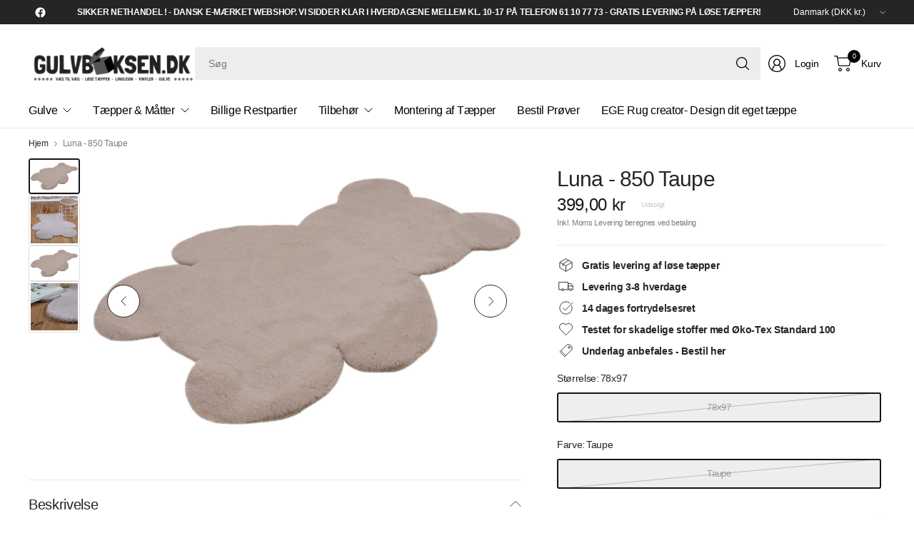

--- FILE ---
content_type: text/html; charset=utf-8
request_url: https://www.gulvboksen.dk/products/lollipop-180-kitten
body_size: 28419
content:
<!doctype html><html class="no-js" lang="da" dir="ltr">
<head>
    
      <script type="text/javascript" charset="UTF-8" src="https://app.cookiepilot.dk/js/cookieconsent.min.js"></script>
    
	<meta charset="utf-8">
	<meta http-equiv="X-UA-Compatible" content="IE=edge,chrome=1">
	<meta name="viewport" content="width=device-width, initial-scale=1, maximum-scale=5, viewport-fit=cover">
	<meta name="theme-color" content="#ffffff">
	<link rel="canonical" href="https://www.gulvboksen.dk/products/lollipop-180-kitten">
	<link rel="preconnect" href="https://cdn.shopify.com" crossorigin>
	<link href="//www.gulvboksen.dk/cdn/shop/t/44/assets/app.css?v=44386097890334288911743770301" as="style" rel="preload">
<link href="//www.gulvboksen.dk/cdn/shop/t/44/assets/product.css?v=69157478717844139651743770300" as="style" rel="preload">
<link rel="preload" as="image" href="//www.gulvboksen.dk/cdn/shop/products/lun850taup_45.jpg?v=1675897998&width=375" imagesrcset="//www.gulvboksen.dk/cdn/shop/products/lun850taup_45.jpg?v=1675897998&width=375 375w,//www.gulvboksen.dk/cdn/shop/products/lun850taup_45.jpg?v=1675897998&width=690 690w,//www.gulvboksen.dk/cdn/shop/products/lun850taup_45.jpg?v=1675897998&width=1380 1380w" imagesizes="auto">

<link href="//www.gulvboksen.dk/cdn/shop/t/44/assets/vendor.js?v=41477546860483910021743770300" as="script" rel="preload">
<link href="//www.gulvboksen.dk/cdn/shop/t/44/assets/app.js?v=178014460091405397731743770294" as="script" rel="preload">
<link href="//www.gulvboksen.dk/cdn/shop/t/44/assets/slideshow-vendor.js?v=73088757285059381971743770304" as="script" rel="preload">
<link href="//www.gulvboksen.dk/cdn/shop/t/44/assets/product.js?v=38362990646343083231743770298" as="script" rel="preload">


<script>
window.lazySizesConfig = window.lazySizesConfig || {};
window.lazySizesConfig.expand = 250;
window.lazySizesConfig.loadMode = 1;
window.lazySizesConfig.loadHidden = false;
</script>


	

	<title>
	Luna - 850 Taupe &ndash; Gulvboksen.dk -Tæpper &amp; Gulve Online
	</title>

	
	<meta name="description" content="Lollipop serien er  lækre  og bløde børne tæpper med en god tykkelse på 10 mm De sjove Luna tæppe serie er med til at give ethvert børne værelse et pift af hygge og leg. Følg den nye trend med nye former- Tæppet findes i mange forskellige former 100% Blød micro polyester Vaskbar ved 30 grader  Luvhøjde: 10 mm Skridsikk">
	


<meta property="og:site_name" content="Gulvboksen.dk -Tæpper &amp; Gulve Online">
<meta property="og:url" content="https://www.gulvboksen.dk/products/lollipop-180-kitten">
<meta property="og:title" content="Luna - 850 Taupe">
<meta property="og:type" content="product">
<meta property="og:description" content="Lollipop serien er  lækre  og bløde børne tæpper med en god tykkelse på 10 mm De sjove Luna tæppe serie er med til at give ethvert børne værelse et pift af hygge og leg. Følg den nye trend med nye former- Tæppet findes i mange forskellige former 100% Blød micro polyester Vaskbar ved 30 grader  Luvhøjde: 10 mm Skridsikk"><meta property="og:image" content="http://www.gulvboksen.dk/cdn/shop/products/lun850taup_45.jpg?v=1675897998">
  <meta property="og:image:secure_url" content="https://www.gulvboksen.dk/cdn/shop/products/lun850taup_45.jpg?v=1675897998">
  <meta property="og:image:width" content="1772">
  <meta property="og:image:height" content="1181"><meta property="og:price:amount" content="399,00">
  <meta property="og:price:currency" content="DKK"><meta name="twitter:card" content="summary_large_image">
<meta name="twitter:title" content="Luna - 850 Taupe">
<meta name="twitter:description" content="Lollipop serien er  lækre  og bløde børne tæpper med en god tykkelse på 10 mm De sjove Luna tæppe serie er med til at give ethvert børne værelse et pift af hygge og leg. Følg den nye trend med nye former- Tæppet findes i mange forskellige former 100% Blød micro polyester Vaskbar ved 30 grader  Luvhøjde: 10 mm Skridsikk">


	<link href="//www.gulvboksen.dk/cdn/shop/t/44/assets/app.css?v=44386097890334288911743770301" rel="stylesheet" type="text/css" media="all" />

	

	<style data-shopify>
	





	h1,h2,h3,h4,h5,h6,
	.h1,.h2,.h3,.h4,.h5,.h6,
	.logolink.text-logo,
	.heading-font,
	.h1-large,
	.customer-addresses .my-address .address-index {
		font-style: normal;
		font-weight: 500;
		font-family: "system_ui", -apple-system, 'Segoe UI', Roboto, 'Helvetica Neue', 'Noto Sans', 'Liberation Sans', Arial, sans-serif, 'Apple Color Emoji', 'Segoe UI Emoji', 'Segoe UI Symbol', 'Noto Color Emoji';
	}
	body,
	.body-font,
	.thb-product-detail .product-title {
		font-style: normal;
		font-weight: 400;
		font-family: "system_ui", -apple-system, 'Segoe UI', Roboto, 'Helvetica Neue', 'Noto Sans', 'Liberation Sans', Arial, sans-serif, 'Apple Color Emoji', 'Segoe UI Emoji', 'Segoe UI Symbol', 'Noto Color Emoji';
	}
	:root {
		--mobile-swipe-width: 75vw;
		--grid-width: 1350px;
		--grid-width-row: 1430px;
		--font-body-scale: 1.0;
		--font-body-line-height-scale: 1.0;
		--font-body-letter-spacing: -0.02em;
		--font-body-medium-weight: 500;
    --font-body-bold-weight: 700;
		--font-announcement-scale: 1.0;
		--font-heading-scale: 1.0;
		--font-heading-line-height-scale: 1.0;
		--font-heading-letter-spacing: -0.03em;
		--font-navigation-scale: 1.0;
		--font-product-title-scale: 1.0;
		--font-product-title-line-height-scale: 1.0;
		--button-letter-spacing: -0.03em;

		--button-border-radius: 3px;
		--textarea-border-radius: 3px;
		--general-border-radius: 3px;

		--bg-body: #ffffff;
		--bg-body-rgb: 255,255,255;
		--bg-body-darken: #f7f7f7;
		--payment-terms-background-color: #ffffff;
		--color-body: #252525;
		--color-body-rgb: 37,37,37;
		--color-border: rgba(var(--color-body-rgb),0.1);
		--color-heading: #171717;
		--color-heading-rgb: 23,23,23;
		--color-accent: #171717;
		--color-accent-rgb: 23,23,23;
		--color-overlay: #616161;
		--color-overlay-rgb: 97,97,97;
		--solid-button-background: #171717;
		--solid-button-background-hover: #050505;

		--section-spacing-mobile: 15px;
		--section-spacing-desktop: 25px;

		--color-announcement-bar-text: #ffffff;
		--color-announcement-bar-bg: #252525;

		--color-header-bg: #ffffff;
		--color-header-bg-rgb: 255,255,255;
		--color-header-text: #000000;
		--color-header-text-rgb: 0,0,0;
		--color-header-border: rgba(var(--color-header-text-rgb), 0.1);

		--color-price: #171717;
		--color-price-discounted: #6D6D6D;

		--shopify-accelerated-checkout-button-block-size: 46px;
		--shopify-accelerated-checkout-inline-alignment: center;
		--shopify-accelerated-checkout-skeleton-animation-duration: 0.25s;
		--shopify-accelerated-checkout-button-border-radius: 3px;--color-star: #CE7979;--color-inventory-instock: #279A4B;--color-inventory-lowstock: #FB9E5B;--color-badge-sold-out: #ffffff;
			--color-badge-sold-out-text: #c6c6c6;--color-badge-sale: #fad7da;
			--color-badge-sale-text: #e63946;--color-badge-preorder: #595959;
			--color-badge-preorder-text: #000000;



--color-footer-text: #252525;
		--color-footer-text-rgb: 37,37,37;
		--color-footer-bg: #F6F6F6;
	}
</style>


	<script>
		window.theme = window.theme || {};
		theme = {
			settings: {
				money_with_currency_format:"{{amount_with_comma_separator}} kr",
				cart_drawer:true,
				product_id: 7368570634419,
			},
			routes: {
				root_url: '/',
				cart_url: '/cart',
				cart_add_url: '/cart/add',
				search_url: '/search',
				cart_change_url: '/cart/change',
				cart_update_url: '/cart/update',
				predictive_search_url: '/search/suggest',
			},
			variantStrings: {
        addToCart: `Tilføj Kurv`,
        soldOut: `Udsolgt`,
        unavailable: `Udsolgt`,
        preOrder: `Forudbestil`,
      },
			strings: {
				requiresTerms: `Du skal acceptere vilkår og handelsbetingelserne for at gå til betaling`,
				showMore: `Vis mere`,
				showLess: `Vis mindre`,
				showFilters: `Vis Filter`,
				shippingEstimatorNoResults: `Beklager, vi sender ikke til denne adresse`,
				shippingEstimatorOneResult: `Der er en forsendelsespris for din adresse`,
				shippingEstimatorMultipleResults: `Der er flere leveringsmuligheder for din adresse`,
				shippingEstimatorError: `Der opstod en eller flere fejl under hentning af forsendelsespriser for din adresse`
			}
		};
	</script>
	<script>window.performance && window.performance.mark && window.performance.mark('shopify.content_for_header.start');</script><meta name="facebook-domain-verification" content="31yphxlvka47zfct1a9fpb4koq4gnv">
<meta name="facebook-domain-verification" content="ei7jtgji51n5iodi7c6hk07asaz4uj">
<meta name="google-site-verification" content="3w1FCzFpBLkVWAgtwx_yzb8cJOZtSyqVIMltnOfizq0">
<meta id="shopify-digital-wallet" name="shopify-digital-wallet" content="/50776244403/digital_wallets/dialog">
<link rel="alternate" type="application/json+oembed" href="https://www.gulvboksen.dk/products/lollipop-180-kitten.oembed">
<script async="async" src="/checkouts/internal/preloads.js?locale=da-DK"></script>
<script id="shopify-features" type="application/json">{"accessToken":"47cbfdfc6e262f9a2bb0c3c852709b5a","betas":["rich-media-storefront-analytics"],"domain":"www.gulvboksen.dk","predictiveSearch":true,"shopId":50776244403,"locale":"da"}</script>
<script>var Shopify = Shopify || {};
Shopify.shop = "hillerod-taeppe-gulvcenter.myshopify.com";
Shopify.locale = "da";
Shopify.currency = {"active":"DKK","rate":"1.0"};
Shopify.country = "DK";
Shopify.theme = {"name":"Shophelten | Udviddet kvm beregner","id":180324860246,"schema_name":"Pinnacle","schema_version":"1.5.0","theme_store_id":null,"role":"main"};
Shopify.theme.handle = "null";
Shopify.theme.style = {"id":null,"handle":null};
Shopify.cdnHost = "www.gulvboksen.dk/cdn";
Shopify.routes = Shopify.routes || {};
Shopify.routes.root = "/";</script>
<script type="module">!function(o){(o.Shopify=o.Shopify||{}).modules=!0}(window);</script>
<script>!function(o){function n(){var o=[];function n(){o.push(Array.prototype.slice.apply(arguments))}return n.q=o,n}var t=o.Shopify=o.Shopify||{};t.loadFeatures=n(),t.autoloadFeatures=n()}(window);</script>
<script id="shop-js-analytics" type="application/json">{"pageType":"product"}</script>
<script defer="defer" async type="module" src="//www.gulvboksen.dk/cdn/shopifycloud/shop-js/modules/v2/client.init-shop-cart-sync_CZhtWSFA.da.esm.js"></script>
<script defer="defer" async type="module" src="//www.gulvboksen.dk/cdn/shopifycloud/shop-js/modules/v2/chunk.common_DX1U1quQ.esm.js"></script>
<script type="module">
  await import("//www.gulvboksen.dk/cdn/shopifycloud/shop-js/modules/v2/client.init-shop-cart-sync_CZhtWSFA.da.esm.js");
await import("//www.gulvboksen.dk/cdn/shopifycloud/shop-js/modules/v2/chunk.common_DX1U1quQ.esm.js");

  window.Shopify.SignInWithShop?.initShopCartSync?.({"fedCMEnabled":true,"windoidEnabled":true});

</script>
<script>(function() {
  var isLoaded = false;
  function asyncLoad() {
    if (isLoaded) return;
    isLoaded = true;
    var urls = ["https:\/\/services.nofraud.com\/js\/device.js?shop=hillerod-taeppe-gulvcenter.myshopify.com","https:\/\/static.dla.group\/dm-timer.js?shop=hillerod-taeppe-gulvcenter.myshopify.com"];
    for (var i = 0; i < urls.length; i++) {
      var s = document.createElement('script');
      s.type = 'text/javascript';
      s.async = true;
      s.src = urls[i];
      var x = document.getElementsByTagName('script')[0];
      x.parentNode.insertBefore(s, x);
    }
  };
  if(window.attachEvent) {
    window.attachEvent('onload', asyncLoad);
  } else {
    window.addEventListener('load', asyncLoad, false);
  }
})();</script>
<script id="__st">var __st={"a":50776244403,"offset":3600,"reqid":"8f732595-14b9-474e-8429-df64100ccb2b-1764342557","pageurl":"www.gulvboksen.dk\/products\/lollipop-180-kitten","u":"16ecddaeba44","p":"product","rtyp":"product","rid":7368570634419};</script>
<script>window.ShopifyPaypalV4VisibilityTracking = true;</script>
<script id="captcha-bootstrap">!function(){'use strict';const t='contact',e='account',n='new_comment',o=[[t,t],['blogs',n],['comments',n],[t,'customer']],c=[[e,'customer_login'],[e,'guest_login'],[e,'recover_customer_password'],[e,'create_customer']],r=t=>t.map((([t,e])=>`form[action*='/${t}']:not([data-nocaptcha='true']) input[name='form_type'][value='${e}']`)).join(','),a=t=>()=>t?[...document.querySelectorAll(t)].map((t=>t.form)):[];function s(){const t=[...o],e=r(t);return a(e)}const i='password',u='form_key',d=['recaptcha-v3-token','g-recaptcha-response','h-captcha-response',i],f=()=>{try{return window.sessionStorage}catch{return}},m='__shopify_v',_=t=>t.elements[u];function p(t,e,n=!1){try{const o=window.sessionStorage,c=JSON.parse(o.getItem(e)),{data:r}=function(t){const{data:e,action:n}=t;return t[m]||n?{data:e,action:n}:{data:t,action:n}}(c);for(const[e,n]of Object.entries(r))t.elements[e]&&(t.elements[e].value=n);n&&o.removeItem(e)}catch(o){console.error('form repopulation failed',{error:o})}}const l='form_type',E='cptcha';function T(t){t.dataset[E]=!0}const w=window,h=w.document,L='Shopify',v='ce_forms',y='captcha';let A=!1;((t,e)=>{const n=(g='f06e6c50-85a8-45c8-87d0-21a2b65856fe',I='https://cdn.shopify.com/shopifycloud/storefront-forms-hcaptcha/ce_storefront_forms_captcha_hcaptcha.v1.5.2.iife.js',D={infoText:'Beskyttet af hCaptcha',privacyText:'Beskyttelse af persondata',termsText:'Vilkår'},(t,e,n)=>{const o=w[L][v],c=o.bindForm;if(c)return c(t,g,e,D).then(n);var r;o.q.push([[t,g,e,D],n]),r=I,A||(h.body.append(Object.assign(h.createElement('script'),{id:'captcha-provider',async:!0,src:r})),A=!0)});var g,I,D;w[L]=w[L]||{},w[L][v]=w[L][v]||{},w[L][v].q=[],w[L][y]=w[L][y]||{},w[L][y].protect=function(t,e){n(t,void 0,e),T(t)},Object.freeze(w[L][y]),function(t,e,n,w,h,L){const[v,y,A,g]=function(t,e,n){const i=e?o:[],u=t?c:[],d=[...i,...u],f=r(d),m=r(i),_=r(d.filter((([t,e])=>n.includes(e))));return[a(f),a(m),a(_),s()]}(w,h,L),I=t=>{const e=t.target;return e instanceof HTMLFormElement?e:e&&e.form},D=t=>v().includes(t);t.addEventListener('submit',(t=>{const e=I(t);if(!e)return;const n=D(e)&&!e.dataset.hcaptchaBound&&!e.dataset.recaptchaBound,o=_(e),c=g().includes(e)&&(!o||!o.value);(n||c)&&t.preventDefault(),c&&!n&&(function(t){try{if(!f())return;!function(t){const e=f();if(!e)return;const n=_(t);if(!n)return;const o=n.value;o&&e.removeItem(o)}(t);const e=Array.from(Array(32),(()=>Math.random().toString(36)[2])).join('');!function(t,e){_(t)||t.append(Object.assign(document.createElement('input'),{type:'hidden',name:u})),t.elements[u].value=e}(t,e),function(t,e){const n=f();if(!n)return;const o=[...t.querySelectorAll(`input[type='${i}']`)].map((({name:t})=>t)),c=[...d,...o],r={};for(const[a,s]of new FormData(t).entries())c.includes(a)||(r[a]=s);n.setItem(e,JSON.stringify({[m]:1,action:t.action,data:r}))}(t,e)}catch(e){console.error('failed to persist form',e)}}(e),e.submit())}));const S=(t,e)=>{t&&!t.dataset[E]&&(n(t,e.some((e=>e===t))),T(t))};for(const o of['focusin','change'])t.addEventListener(o,(t=>{const e=I(t);D(e)&&S(e,y())}));const B=e.get('form_key'),M=e.get(l),P=B&&M;t.addEventListener('DOMContentLoaded',(()=>{const t=y();if(P)for(const e of t)e.elements[l].value===M&&p(e,B);[...new Set([...A(),...v().filter((t=>'true'===t.dataset.shopifyCaptcha))])].forEach((e=>S(e,t)))}))}(h,new URLSearchParams(w.location.search),n,t,e,['guest_login'])})(!0,!0)}();</script>
<script integrity="sha256-52AcMU7V7pcBOXWImdc/TAGTFKeNjmkeM1Pvks/DTgc=" data-source-attribution="shopify.loadfeatures" defer="defer" src="//www.gulvboksen.dk/cdn/shopifycloud/storefront/assets/storefront/load_feature-81c60534.js" crossorigin="anonymous"></script>
<script data-source-attribution="shopify.dynamic_checkout.dynamic.init">var Shopify=Shopify||{};Shopify.PaymentButton=Shopify.PaymentButton||{isStorefrontPortableWallets:!0,init:function(){window.Shopify.PaymentButton.init=function(){};var t=document.createElement("script");t.src="https://www.gulvboksen.dk/cdn/shopifycloud/portable-wallets/latest/portable-wallets.da.js",t.type="module",document.head.appendChild(t)}};
</script>
<script data-source-attribution="shopify.dynamic_checkout.buyer_consent">
  function portableWalletsHideBuyerConsent(e){var t=document.getElementById("shopify-buyer-consent"),n=document.getElementById("shopify-subscription-policy-button");t&&n&&(t.classList.add("hidden"),t.setAttribute("aria-hidden","true"),n.removeEventListener("click",e))}function portableWalletsShowBuyerConsent(e){var t=document.getElementById("shopify-buyer-consent"),n=document.getElementById("shopify-subscription-policy-button");t&&n&&(t.classList.remove("hidden"),t.removeAttribute("aria-hidden"),n.addEventListener("click",e))}window.Shopify?.PaymentButton&&(window.Shopify.PaymentButton.hideBuyerConsent=portableWalletsHideBuyerConsent,window.Shopify.PaymentButton.showBuyerConsent=portableWalletsShowBuyerConsent);
</script>
<script data-source-attribution="shopify.dynamic_checkout.cart.bootstrap">document.addEventListener("DOMContentLoaded",(function(){function t(){return document.querySelector("shopify-accelerated-checkout-cart, shopify-accelerated-checkout")}if(t())Shopify.PaymentButton.init();else{new MutationObserver((function(e,n){t()&&(Shopify.PaymentButton.init(),n.disconnect())})).observe(document.body,{childList:!0,subtree:!0})}}));
</script>

<script>window.performance && window.performance.mark && window.performance.mark('shopify.content_for_header.end');</script> <!-- Header hook for plugins -->

	<script src="https://code.jquery.com/jquery-3.7.1.min.js" integrity="sha256-/JqT3SQfawRcv/BIHPThkBvs0OEvtFFmqPF/lYI/Cxo=" crossorigin="anonymous"></script>

	<script>document.documentElement.className = document.documentElement.className.replace('no-js', 'js');</script>
	

  <link href="//www.gulvboksen.dk/cdn/shop/t/44/assets/custom.css?v=162213444514102947451743770309" rel="stylesheet" type="text/css" media="all" />
<script src="https://cdn.shopify.com/extensions/019a34ad-1b1b-7f10-a7a9-6de06993311c/getsale-34/assets/v3-banner.js" type="text/javascript" defer="defer"></script>
<script src="https://cdn.shopify.com/extensions/019a34ad-1b1b-7f10-a7a9-6de06993311c/getsale-34/assets/v3-timer.js" type="text/javascript" defer="defer"></script>
<link href="https://monorail-edge.shopifysvc.com" rel="dns-prefetch">
<script>(function(){if ("sendBeacon" in navigator && "performance" in window) {try {var session_token_from_headers = performance.getEntriesByType('navigation')[0].serverTiming.find(x => x.name == '_s').description;} catch {var session_token_from_headers = undefined;}var session_cookie_matches = document.cookie.match(/_shopify_s=([^;]*)/);var session_token_from_cookie = session_cookie_matches && session_cookie_matches.length === 2 ? session_cookie_matches[1] : "";var session_token = session_token_from_headers || session_token_from_cookie || "";function handle_abandonment_event(e) {var entries = performance.getEntries().filter(function(entry) {return /monorail-edge.shopifysvc.com/.test(entry.name);});if (!window.abandonment_tracked && entries.length === 0) {window.abandonment_tracked = true;var currentMs = Date.now();var navigation_start = performance.timing.navigationStart;var payload = {shop_id: 50776244403,url: window.location.href,navigation_start,duration: currentMs - navigation_start,session_token,page_type: "product"};window.navigator.sendBeacon("https://monorail-edge.shopifysvc.com/v1/produce", JSON.stringify({schema_id: "online_store_buyer_site_abandonment/1.1",payload: payload,metadata: {event_created_at_ms: currentMs,event_sent_at_ms: currentMs}}));}}window.addEventListener('pagehide', handle_abandonment_event);}}());</script>
<script id="web-pixels-manager-setup">(function e(e,d,r,n,o){if(void 0===o&&(o={}),!Boolean(null===(a=null===(i=window.Shopify)||void 0===i?void 0:i.analytics)||void 0===a?void 0:a.replayQueue)){var i,a;window.Shopify=window.Shopify||{};var t=window.Shopify;t.analytics=t.analytics||{};var s=t.analytics;s.replayQueue=[],s.publish=function(e,d,r){return s.replayQueue.push([e,d,r]),!0};try{self.performance.mark("wpm:start")}catch(e){}var l=function(){var e={modern:/Edge?\/(1{2}[4-9]|1[2-9]\d|[2-9]\d{2}|\d{4,})\.\d+(\.\d+|)|Firefox\/(1{2}[4-9]|1[2-9]\d|[2-9]\d{2}|\d{4,})\.\d+(\.\d+|)|Chrom(ium|e)\/(9{2}|\d{3,})\.\d+(\.\d+|)|(Maci|X1{2}).+ Version\/(15\.\d+|(1[6-9]|[2-9]\d|\d{3,})\.\d+)([,.]\d+|)( \(\w+\)|)( Mobile\/\w+|) Safari\/|Chrome.+OPR\/(9{2}|\d{3,})\.\d+\.\d+|(CPU[ +]OS|iPhone[ +]OS|CPU[ +]iPhone|CPU IPhone OS|CPU iPad OS)[ +]+(15[._]\d+|(1[6-9]|[2-9]\d|\d{3,})[._]\d+)([._]\d+|)|Android:?[ /-](13[3-9]|1[4-9]\d|[2-9]\d{2}|\d{4,})(\.\d+|)(\.\d+|)|Android.+Firefox\/(13[5-9]|1[4-9]\d|[2-9]\d{2}|\d{4,})\.\d+(\.\d+|)|Android.+Chrom(ium|e)\/(13[3-9]|1[4-9]\d|[2-9]\d{2}|\d{4,})\.\d+(\.\d+|)|SamsungBrowser\/([2-9]\d|\d{3,})\.\d+/,legacy:/Edge?\/(1[6-9]|[2-9]\d|\d{3,})\.\d+(\.\d+|)|Firefox\/(5[4-9]|[6-9]\d|\d{3,})\.\d+(\.\d+|)|Chrom(ium|e)\/(5[1-9]|[6-9]\d|\d{3,})\.\d+(\.\d+|)([\d.]+$|.*Safari\/(?![\d.]+ Edge\/[\d.]+$))|(Maci|X1{2}).+ Version\/(10\.\d+|(1[1-9]|[2-9]\d|\d{3,})\.\d+)([,.]\d+|)( \(\w+\)|)( Mobile\/\w+|) Safari\/|Chrome.+OPR\/(3[89]|[4-9]\d|\d{3,})\.\d+\.\d+|(CPU[ +]OS|iPhone[ +]OS|CPU[ +]iPhone|CPU IPhone OS|CPU iPad OS)[ +]+(10[._]\d+|(1[1-9]|[2-9]\d|\d{3,})[._]\d+)([._]\d+|)|Android:?[ /-](13[3-9]|1[4-9]\d|[2-9]\d{2}|\d{4,})(\.\d+|)(\.\d+|)|Mobile Safari.+OPR\/([89]\d|\d{3,})\.\d+\.\d+|Android.+Firefox\/(13[5-9]|1[4-9]\d|[2-9]\d{2}|\d{4,})\.\d+(\.\d+|)|Android.+Chrom(ium|e)\/(13[3-9]|1[4-9]\d|[2-9]\d{2}|\d{4,})\.\d+(\.\d+|)|Android.+(UC? ?Browser|UCWEB|U3)[ /]?(15\.([5-9]|\d{2,})|(1[6-9]|[2-9]\d|\d{3,})\.\d+)\.\d+|SamsungBrowser\/(5\.\d+|([6-9]|\d{2,})\.\d+)|Android.+MQ{2}Browser\/(14(\.(9|\d{2,})|)|(1[5-9]|[2-9]\d|\d{3,})(\.\d+|))(\.\d+|)|K[Aa][Ii]OS\/(3\.\d+|([4-9]|\d{2,})\.\d+)(\.\d+|)/},d=e.modern,r=e.legacy,n=navigator.userAgent;return n.match(d)?"modern":n.match(r)?"legacy":"unknown"}(),u="modern"===l?"modern":"legacy",c=(null!=n?n:{modern:"",legacy:""})[u],f=function(e){return[e.baseUrl,"/wpm","/b",e.hashVersion,"modern"===e.buildTarget?"m":"l",".js"].join("")}({baseUrl:d,hashVersion:r,buildTarget:u}),m=function(e){var d=e.version,r=e.bundleTarget,n=e.surface,o=e.pageUrl,i=e.monorailEndpoint;return{emit:function(e){var a=e.status,t=e.errorMsg,s=(new Date).getTime(),l=JSON.stringify({metadata:{event_sent_at_ms:s},events:[{schema_id:"web_pixels_manager_load/3.1",payload:{version:d,bundle_target:r,page_url:o,status:a,surface:n,error_msg:t},metadata:{event_created_at_ms:s}}]});if(!i)return console&&console.warn&&console.warn("[Web Pixels Manager] No Monorail endpoint provided, skipping logging."),!1;try{return self.navigator.sendBeacon.bind(self.navigator)(i,l)}catch(e){}var u=new XMLHttpRequest;try{return u.open("POST",i,!0),u.setRequestHeader("Content-Type","text/plain"),u.send(l),!0}catch(e){return console&&console.warn&&console.warn("[Web Pixels Manager] Got an unhandled error while logging to Monorail."),!1}}}}({version:r,bundleTarget:l,surface:e.surface,pageUrl:self.location.href,monorailEndpoint:e.monorailEndpoint});try{o.browserTarget=l,function(e){var d=e.src,r=e.async,n=void 0===r||r,o=e.onload,i=e.onerror,a=e.sri,t=e.scriptDataAttributes,s=void 0===t?{}:t,l=document.createElement("script"),u=document.querySelector("head"),c=document.querySelector("body");if(l.async=n,l.src=d,a&&(l.integrity=a,l.crossOrigin="anonymous"),s)for(var f in s)if(Object.prototype.hasOwnProperty.call(s,f))try{l.dataset[f]=s[f]}catch(e){}if(o&&l.addEventListener("load",o),i&&l.addEventListener("error",i),u)u.appendChild(l);else{if(!c)throw new Error("Did not find a head or body element to append the script");c.appendChild(l)}}({src:f,async:!0,onload:function(){if(!function(){var e,d;return Boolean(null===(d=null===(e=window.Shopify)||void 0===e?void 0:e.analytics)||void 0===d?void 0:d.initialized)}()){var d=window.webPixelsManager.init(e)||void 0;if(d){var r=window.Shopify.analytics;r.replayQueue.forEach((function(e){var r=e[0],n=e[1],o=e[2];d.publishCustomEvent(r,n,o)})),r.replayQueue=[],r.publish=d.publishCustomEvent,r.visitor=d.visitor,r.initialized=!0}}},onerror:function(){return m.emit({status:"failed",errorMsg:"".concat(f," has failed to load")})},sri:function(e){var d=/^sha384-[A-Za-z0-9+/=]+$/;return"string"==typeof e&&d.test(e)}(c)?c:"",scriptDataAttributes:o}),m.emit({status:"loading"})}catch(e){m.emit({status:"failed",errorMsg:(null==e?void 0:e.message)||"Unknown error"})}}})({shopId: 50776244403,storefrontBaseUrl: "https://www.gulvboksen.dk",extensionsBaseUrl: "https://extensions.shopifycdn.com/cdn/shopifycloud/web-pixels-manager",monorailEndpoint: "https://monorail-edge.shopifysvc.com/unstable/produce_batch",surface: "storefront-renderer",enabledBetaFlags: ["2dca8a86"],webPixelsConfigList: [{"id":"977371478","configuration":"{\"config\":\"{\\\"google_tag_ids\\\":[\\\"G-3EB61S302W\\\",\\\"AW-314233802\\\",\\\"GT-KFGTK3D\\\"],\\\"target_country\\\":\\\"DK\\\",\\\"gtag_events\\\":[{\\\"type\\\":\\\"begin_checkout\\\",\\\"action_label\\\":[\\\"G-3EB61S302W\\\",\\\"AW-314233802\\\/Ftp6COGamuwCEMqn65UB\\\"]},{\\\"type\\\":\\\"search\\\",\\\"action_label\\\":[\\\"G-3EB61S302W\\\",\\\"AW-314233802\\\/r8bLCOSamuwCEMqn65UB\\\"]},{\\\"type\\\":\\\"view_item\\\",\\\"action_label\\\":[\\\"G-3EB61S302W\\\",\\\"AW-314233802\\\/CNJICNuamuwCEMqn65UB\\\",\\\"MC-YZGG597SZX\\\"]},{\\\"type\\\":\\\"purchase\\\",\\\"action_label\\\":[\\\"G-3EB61S302W\\\",\\\"AW-314233802\\\/c70bCNiamuwCEMqn65UB\\\",\\\"MC-YZGG597SZX\\\"]},{\\\"type\\\":\\\"page_view\\\",\\\"action_label\\\":[\\\"G-3EB61S302W\\\",\\\"AW-314233802\\\/gRYTCNWamuwCEMqn65UB\\\",\\\"MC-YZGG597SZX\\\"]},{\\\"type\\\":\\\"add_payment_info\\\",\\\"action_label\\\":[\\\"G-3EB61S302W\\\",\\\"AW-314233802\\\/vNq4COeamuwCEMqn65UB\\\"]},{\\\"type\\\":\\\"add_to_cart\\\",\\\"action_label\\\":[\\\"G-3EB61S302W\\\",\\\"AW-314233802\\\/x1uxCN6amuwCEMqn65UB\\\"]}],\\\"enable_monitoring_mode\\\":false}\"}","eventPayloadVersion":"v1","runtimeContext":"OPEN","scriptVersion":"b2a88bafab3e21179ed38636efcd8a93","type":"APP","apiClientId":1780363,"privacyPurposes":[],"dataSharingAdjustments":{"protectedCustomerApprovalScopes":["read_customer_address","read_customer_email","read_customer_name","read_customer_personal_data","read_customer_phone"]}},{"id":"468189526","configuration":"{\"pixel_id\":\"375898497216153\",\"pixel_type\":\"facebook_pixel\",\"metaapp_system_user_token\":\"-\"}","eventPayloadVersion":"v1","runtimeContext":"OPEN","scriptVersion":"ca16bc87fe92b6042fbaa3acc2fbdaa6","type":"APP","apiClientId":2329312,"privacyPurposes":["ANALYTICS","MARKETING","SALE_OF_DATA"],"dataSharingAdjustments":{"protectedCustomerApprovalScopes":["read_customer_address","read_customer_email","read_customer_name","read_customer_personal_data","read_customer_phone"]}},{"id":"shopify-app-pixel","configuration":"{}","eventPayloadVersion":"v1","runtimeContext":"STRICT","scriptVersion":"0450","apiClientId":"shopify-pixel","type":"APP","privacyPurposes":["ANALYTICS","MARKETING"]},{"id":"shopify-custom-pixel","eventPayloadVersion":"v1","runtimeContext":"LAX","scriptVersion":"0450","apiClientId":"shopify-pixel","type":"CUSTOM","privacyPurposes":["ANALYTICS","MARKETING"]}],isMerchantRequest: false,initData: {"shop":{"name":"Gulvboksen.dk -Tæpper \u0026 Gulve Online","paymentSettings":{"currencyCode":"DKK"},"myshopifyDomain":"hillerod-taeppe-gulvcenter.myshopify.com","countryCode":"DK","storefrontUrl":"https:\/\/www.gulvboksen.dk"},"customer":null,"cart":null,"checkout":null,"productVariants":[{"price":{"amount":399.0,"currencyCode":"DKK"},"product":{"title":"Luna - 850 Taupe","vendor":"Obsession","id":"7368570634419","untranslatedTitle":"Luna - 850 Taupe","url":"\/products\/lollipop-180-kitten","type":"Polyester\/Bomuld Tæpper"},"id":"42347222663347","image":{"src":"\/\/www.gulvboksen.dk\/cdn\/shop\/products\/lun850taup_45.jpg?v=1675897998"},"sku":"4054293093702","title":"78x97 \/ Taupe","untranslatedTitle":"78x97 \/ Taupe"}],"purchasingCompany":null},},"https://www.gulvboksen.dk/cdn","ae1676cfwd2530674p4253c800m34e853cb",{"modern":"","legacy":""},{"shopId":"50776244403","storefrontBaseUrl":"https:\/\/www.gulvboksen.dk","extensionBaseUrl":"https:\/\/extensions.shopifycdn.com\/cdn\/shopifycloud\/web-pixels-manager","surface":"storefront-renderer","enabledBetaFlags":"[\"2dca8a86\"]","isMerchantRequest":"false","hashVersion":"ae1676cfwd2530674p4253c800m34e853cb","publish":"custom","events":"[[\"page_viewed\",{}],[\"product_viewed\",{\"productVariant\":{\"price\":{\"amount\":399.0,\"currencyCode\":\"DKK\"},\"product\":{\"title\":\"Luna - 850 Taupe\",\"vendor\":\"Obsession\",\"id\":\"7368570634419\",\"untranslatedTitle\":\"Luna - 850 Taupe\",\"url\":\"\/products\/lollipop-180-kitten\",\"type\":\"Polyester\/Bomuld Tæpper\"},\"id\":\"42347222663347\",\"image\":{\"src\":\"\/\/www.gulvboksen.dk\/cdn\/shop\/products\/lun850taup_45.jpg?v=1675897998\"},\"sku\":\"4054293093702\",\"title\":\"78x97 \/ Taupe\",\"untranslatedTitle\":\"78x97 \/ Taupe\"}}]]"});</script><script>
  window.ShopifyAnalytics = window.ShopifyAnalytics || {};
  window.ShopifyAnalytics.meta = window.ShopifyAnalytics.meta || {};
  window.ShopifyAnalytics.meta.currency = 'DKK';
  var meta = {"product":{"id":7368570634419,"gid":"gid:\/\/shopify\/Product\/7368570634419","vendor":"Obsession","type":"Polyester\/Bomuld Tæpper","variants":[{"id":42347222663347,"price":39900,"name":"Luna - 850 Taupe - 78x97 \/ Taupe","public_title":"78x97 \/ Taupe","sku":"4054293093702"}],"remote":false},"page":{"pageType":"product","resourceType":"product","resourceId":7368570634419}};
  for (var attr in meta) {
    window.ShopifyAnalytics.meta[attr] = meta[attr];
  }
</script>
<script class="analytics">
  (function () {
    var customDocumentWrite = function(content) {
      var jquery = null;

      if (window.jQuery) {
        jquery = window.jQuery;
      } else if (window.Checkout && window.Checkout.$) {
        jquery = window.Checkout.$;
      }

      if (jquery) {
        jquery('body').append(content);
      }
    };

    var hasLoggedConversion = function(token) {
      if (token) {
        return document.cookie.indexOf('loggedConversion=' + token) !== -1;
      }
      return false;
    }

    var setCookieIfConversion = function(token) {
      if (token) {
        var twoMonthsFromNow = new Date(Date.now());
        twoMonthsFromNow.setMonth(twoMonthsFromNow.getMonth() + 2);

        document.cookie = 'loggedConversion=' + token + '; expires=' + twoMonthsFromNow;
      }
    }

    var trekkie = window.ShopifyAnalytics.lib = window.trekkie = window.trekkie || [];
    if (trekkie.integrations) {
      return;
    }
    trekkie.methods = [
      'identify',
      'page',
      'ready',
      'track',
      'trackForm',
      'trackLink'
    ];
    trekkie.factory = function(method) {
      return function() {
        var args = Array.prototype.slice.call(arguments);
        args.unshift(method);
        trekkie.push(args);
        return trekkie;
      };
    };
    for (var i = 0; i < trekkie.methods.length; i++) {
      var key = trekkie.methods[i];
      trekkie[key] = trekkie.factory(key);
    }
    trekkie.load = function(config) {
      trekkie.config = config || {};
      trekkie.config.initialDocumentCookie = document.cookie;
      var first = document.getElementsByTagName('script')[0];
      var script = document.createElement('script');
      script.type = 'text/javascript';
      script.onerror = function(e) {
        var scriptFallback = document.createElement('script');
        scriptFallback.type = 'text/javascript';
        scriptFallback.onerror = function(error) {
                var Monorail = {
      produce: function produce(monorailDomain, schemaId, payload) {
        var currentMs = new Date().getTime();
        var event = {
          schema_id: schemaId,
          payload: payload,
          metadata: {
            event_created_at_ms: currentMs,
            event_sent_at_ms: currentMs
          }
        };
        return Monorail.sendRequest("https://" + monorailDomain + "/v1/produce", JSON.stringify(event));
      },
      sendRequest: function sendRequest(endpointUrl, payload) {
        // Try the sendBeacon API
        if (window && window.navigator && typeof window.navigator.sendBeacon === 'function' && typeof window.Blob === 'function' && !Monorail.isIos12()) {
          var blobData = new window.Blob([payload], {
            type: 'text/plain'
          });

          if (window.navigator.sendBeacon(endpointUrl, blobData)) {
            return true;
          } // sendBeacon was not successful

        } // XHR beacon

        var xhr = new XMLHttpRequest();

        try {
          xhr.open('POST', endpointUrl);
          xhr.setRequestHeader('Content-Type', 'text/plain');
          xhr.send(payload);
        } catch (e) {
          console.log(e);
        }

        return false;
      },
      isIos12: function isIos12() {
        return window.navigator.userAgent.lastIndexOf('iPhone; CPU iPhone OS 12_') !== -1 || window.navigator.userAgent.lastIndexOf('iPad; CPU OS 12_') !== -1;
      }
    };
    Monorail.produce('monorail-edge.shopifysvc.com',
      'trekkie_storefront_load_errors/1.1',
      {shop_id: 50776244403,
      theme_id: 180324860246,
      app_name: "storefront",
      context_url: window.location.href,
      source_url: "//www.gulvboksen.dk/cdn/s/trekkie.storefront.3c703df509f0f96f3237c9daa54e2777acf1a1dd.min.js"});

        };
        scriptFallback.async = true;
        scriptFallback.src = '//www.gulvboksen.dk/cdn/s/trekkie.storefront.3c703df509f0f96f3237c9daa54e2777acf1a1dd.min.js';
        first.parentNode.insertBefore(scriptFallback, first);
      };
      script.async = true;
      script.src = '//www.gulvboksen.dk/cdn/s/trekkie.storefront.3c703df509f0f96f3237c9daa54e2777acf1a1dd.min.js';
      first.parentNode.insertBefore(script, first);
    };
    trekkie.load(
      {"Trekkie":{"appName":"storefront","development":false,"defaultAttributes":{"shopId":50776244403,"isMerchantRequest":null,"themeId":180324860246,"themeCityHash":"1729028013661322561","contentLanguage":"da","currency":"DKK","eventMetadataId":"d6f176f0-e014-4e06-ac18-cd19c46f8e4b"},"isServerSideCookieWritingEnabled":true,"monorailRegion":"shop_domain","enabledBetaFlags":["f0df213a"]},"Session Attribution":{},"S2S":{"facebookCapiEnabled":true,"source":"trekkie-storefront-renderer","apiClientId":580111}}
    );

    var loaded = false;
    trekkie.ready(function() {
      if (loaded) return;
      loaded = true;

      window.ShopifyAnalytics.lib = window.trekkie;

      var originalDocumentWrite = document.write;
      document.write = customDocumentWrite;
      try { window.ShopifyAnalytics.merchantGoogleAnalytics.call(this); } catch(error) {};
      document.write = originalDocumentWrite;

      window.ShopifyAnalytics.lib.page(null,{"pageType":"product","resourceType":"product","resourceId":7368570634419,"shopifyEmitted":true});

      var match = window.location.pathname.match(/checkouts\/(.+)\/(thank_you|post_purchase)/)
      var token = match? match[1]: undefined;
      if (!hasLoggedConversion(token)) {
        setCookieIfConversion(token);
        window.ShopifyAnalytics.lib.track("Viewed Product",{"currency":"DKK","variantId":42347222663347,"productId":7368570634419,"productGid":"gid:\/\/shopify\/Product\/7368570634419","name":"Luna - 850 Taupe - 78x97 \/ Taupe","price":"399.00","sku":"4054293093702","brand":"Obsession","variant":"78x97 \/ Taupe","category":"Polyester\/Bomuld Tæpper","nonInteraction":true,"remote":false},undefined,undefined,{"shopifyEmitted":true});
      window.ShopifyAnalytics.lib.track("monorail:\/\/trekkie_storefront_viewed_product\/1.1",{"currency":"DKK","variantId":42347222663347,"productId":7368570634419,"productGid":"gid:\/\/shopify\/Product\/7368570634419","name":"Luna - 850 Taupe - 78x97 \/ Taupe","price":"399.00","sku":"4054293093702","brand":"Obsession","variant":"78x97 \/ Taupe","category":"Polyester\/Bomuld Tæpper","nonInteraction":true,"remote":false,"referer":"https:\/\/www.gulvboksen.dk\/products\/lollipop-180-kitten"});
      }
    });


        var eventsListenerScript = document.createElement('script');
        eventsListenerScript.async = true;
        eventsListenerScript.src = "//www.gulvboksen.dk/cdn/shopifycloud/storefront/assets/shop_events_listener-3da45d37.js";
        document.getElementsByTagName('head')[0].appendChild(eventsListenerScript);

})();</script>
  <script>
  if (!window.ga || (window.ga && typeof window.ga !== 'function')) {
    window.ga = function ga() {
      (window.ga.q = window.ga.q || []).push(arguments);
      if (window.Shopify && window.Shopify.analytics && typeof window.Shopify.analytics.publish === 'function') {
        window.Shopify.analytics.publish("ga_stub_called", {}, {sendTo: "google_osp_migration"});
      }
      console.error("Shopify's Google Analytics stub called with:", Array.from(arguments), "\nSee https://help.shopify.com/manual/promoting-marketing/pixels/pixel-migration#google for more information.");
    };
    if (window.Shopify && window.Shopify.analytics && typeof window.Shopify.analytics.publish === 'function') {
      window.Shopify.analytics.publish("ga_stub_initialized", {}, {sendTo: "google_osp_migration"});
    }
  }
</script>
<script
  defer
  src="https://www.gulvboksen.dk/cdn/shopifycloud/perf-kit/shopify-perf-kit-2.1.2.min.js"
  data-application="storefront-renderer"
  data-shop-id="50776244403"
  data-render-region="gcp-us-east1"
  data-page-type="product"
  data-theme-instance-id="180324860246"
  data-theme-name="Pinnacle"
  data-theme-version="1.5.0"
  data-monorail-region="shop_domain"
  data-resource-timing-sampling-rate="10"
  data-shs="true"
  data-shs-beacon="true"
  data-shs-export-with-fetch="true"
  data-shs-logs-sample-rate="1"
></script>
</head><body class="button-uppercase-false navigation-uppercase-false product-title-uppercase-false compare-false template-product template-product">
	<a class="screen-reader-shortcut" href="#main-content">Gå til indhold</a>
	<div id="wrapper"><!-- BEGIN sections: header-group -->
<div id="shopify-section-sections--24998061080918__announcement-bar" class="shopify-section shopify-section-group-header-group header-announcement-bar"><link href="//www.gulvboksen.dk/cdn/shop/t/44/assets/announcement-bar.css?v=74691122542565462061743770299" rel="stylesheet" type="text/css" media="all" /><aside class="announcement-bar announcement-bar--full-width">
	<div class="announcement-bar--inner">
		<div class="announcement-bar--left"><ul class="social-links">
	
	<li><a href="https://www.facebook.com/Gulvboksen.dk" class="social facebook" target="_blank" rel="noreferrer" title="Facebook">
<svg aria-hidden="true" focusable="false" width="16" height="16" class="icon icon-facebook" viewBox="0 0 16 16" fill="var(--color-body)">
<path d="M15.5 8.0455C15.5 3.878 12.1425 0.5 8 0.5C3.8575 0.5 0.5 3.878 0.5 8.0455C0.5 11.8125 3.242 14.934 6.828 15.5V10.227H4.924V8.045H6.828V6.383C6.828 4.492 7.9475 3.447 9.661 3.447C10.481 3.447 11.34 3.5945 11.34 3.5945V5.4515H10.3935C9.462 5.4515 9.172 6.0335 9.172 6.6305V8.0455H11.252L10.9195 10.2265H9.172V15.5C12.758 14.934 15.5 11.8125 15.5 8.0455Z" />
</svg>
</a></li>
	
	
	
	
	
	
	
	
	
</ul>
</div><div class="announcement-bar--center rte"><p><strong>SIKKER NETHANDEL ! - DANSK E-MÆRKET WEBSHOP.  VI SIDDER KLAR I HVERDAGENE MELLEM KL. 10-17 PÅ  TELEFON 61 10 77 73 - GRATIS LEVERING PÅ LØSE TÆPPER!</strong></p></div><div class="announcement-bar--right">
			<div class="no-js-hidden"><localization-form class="thb-localization-forms "><form method="post" action="/localization" id="HeaderLocalization" accept-charset="UTF-8" class="shopify-localization-form" enctype="multipart/form-data"><input type="hidden" name="form_type" value="localization" /><input type="hidden" name="utf8" value="✓" /><input type="hidden" name="_method" value="put" /><input type="hidden" name="return_to" value="/products/lollipop-180-kitten" /><resize-select class="select">
			<label for="thb-currency-code-HeaderLocalization" class="visually-hidden">Opdater land/region</label>
			<select id="thb-currency-code-HeaderLocalization" name="country_code" class="thb-currency-code resize-select"><option value="DK" selected="selected">Danmark (DKK kr.)</option></select>
			<div class="select-arrow">
<svg width="12" height="7" viewBox="0 0 12 7" fill="none">
<path d="M11 1L6 6L1 1" stroke="var(--color-body)" stroke-linecap="round" stroke-linejoin="round"/>
</svg>
</div>
		</resize-select><noscript>
			<button class="text-button">Opdater land/region</button>
		</noscript></form></localization-form></div>
		</div>
	</div>
</aside>


</div><div id="shopify-section-sections--24998061080918__header" class="shopify-section shopify-section-group-header-group header-section"><theme-header
  id="header"
  class="header style1 header--shadow-small header-sticky--active"
><style data-shopify>:root {
    	--logo-height: 70px;
    	--logo-height-mobile: 24px;
    }
    </style><div class="header--inner"><div class="thb-header-mobile-left">
	<details class="mobile-toggle-wrapper">
		<summary class="mobile-toggle">
			<span></span>
			<span></span>
			<span></span>
		</summary><nav id="mobile-menu" class="mobile-menu-drawer" role="dialog" tabindex="-1">
	<div class="mobile-menu-drawer--inner"><ul class="mobile-menu"><li><details class="link-container">
							<summary class="parent-link">Gulve<span>
<svg width="7" height="12" viewBox="0 0 7 12" fill="none">
<path d="M1 1L6 6L1 11" stroke="var(--color-header-text, --color-body)" stroke-linecap="round" stroke-linejoin="round"/>
</svg>
</span></summary>
							<ul class="sub-menu">
								<li class="parent-link-back">
									<button class="parent-link-back--button"><span>
<svg width="7" height="11" viewBox="0 0 7 11" fill="none">
<path d="M6 10.5L1 5.5L6 0.5" stroke="var(--color-header-text, --color-body)" stroke-linecap="round" stroke-linejoin="round"/>
</svg>
</span> Gulve</button>
								</li><li><details class="link-container">
												<summary>Plankegulve<span>
<svg width="12" height="7" viewBox="0 0 12 7" fill="none">
<path d="M11 1L6 6L1 1" stroke="var(--color-header-text, --color-body)" stroke-linecap="round" stroke-linejoin="round"/>
</svg>
</span></summary>
												<ul class="sub-menu" tabindex="-1"><li>
															<a href="/collections/wallmann-plankegulve/wallmann-plank" title="Wallmann plank" role="menuitem">Wallmann plank </a>
														</li><li>
															<a href="/collections/timbertop-plankegulve/timbertop-plank" title="Timbertop" role="menuitem">Timbertop </a>
														</li><li>
															<a href="/collections/solidfloor-plankegulve/solidfloor-plank" title="Solidfloor" role="menuitem">Solidfloor </a>
														</li><li>
															<a href="/collections/boen-plankegulve/boen-plank" title="Boen" role="menuitem">Boen </a>
														</li><li>
															<a href="/collections/danadeco-plankegulve/Danadeco-Plank" title="Danadeco Plank" role="menuitem">Danadeco Plank </a>
														</li></ul>
											</details></li><li><details class="link-container">
												<summary>Parketgulve<span>
<svg width="12" height="7" viewBox="0 0 12 7" fill="none">
<path d="M11 1L6 6L1 1" stroke="var(--color-header-text, --color-body)" stroke-linecap="round" stroke-linejoin="round"/>
</svg>
</span></summary>
												<ul class="sub-menu" tabindex="-1"><li>
															<a href="/collections/boen-parketgulv-sildeben-3-stavs/boen-parket" title="Boen" role="menuitem">Boen </a>
														</li><li>
															<a href="/collections/solidfloor-parketgulv-sildeben-3stavs/solidfloor-parket" title="Solidfloor" role="menuitem">Solidfloor </a>
														</li><li>
															<a href="/collections/wallmann-parketgulve/wallmann-parket" title="Wallmann" role="menuitem">Wallmann </a>
														</li><li>
															<a href="/collections/danadeco-parketgulve/danadeco-parket" title="Danadeco" role="menuitem">Danadeco </a>
														</li></ul>
											</details></li><li><details class="link-container">
												<summary>Designplank<span>
<svg width="12" height="7" viewBox="0 0 12 7" fill="none">
<path d="M11 1L6 6L1 1" stroke="var(--color-header-text, --color-body)" stroke-linecap="round" stroke-linejoin="round"/>
</svg>
</span></summary>
												<ul class="sub-menu" tabindex="-1"><li>
															<a href="/collections/boen-designplank/boen-design" title="Boen" role="menuitem">Boen </a>
														</li><li>
															<a href="/collections/solidfloor-designplank/solidfloor-design" title="Solidfloor" role="menuitem">Solidfloor </a>
														</li><li>
															<a href="/collections/timbertop-designplank/timbertop-design" title="Timbertop" role="menuitem">Timbertop </a>
														</li></ul>
											</details></li><li><a href="/collections/skibsplank/skibsplank" title="Skibsplank">Skibsplank</a></li><li><details class="link-container">
												<summary>Laminatgulve<span>
<svg width="12" height="7" viewBox="0 0 12 7" fill="none">
<path d="M11 1L6 6L1 1" stroke="var(--color-header-text, --color-body)" stroke-linecap="round" stroke-linejoin="round"/>
</svg>
</span></summary>
												<ul class="sub-menu" tabindex="-1"><li>
															<a href="/collections/kronotex-laminatgulve/kronotex" title="Kronotex Laminatgulve" role="menuitem">Kronotex Laminatgulve </a>
														</li><li>
															<a href="/collections/falquon-laminatgulve/falquon" title="Falquon Laminatgulve" role="menuitem">Falquon Laminatgulve </a>
														</li><li>
															<a href="/collections/wallmann-laminatgulve/wallmann" title="Wallmann Laminatgulve" role="menuitem">Wallmann Laminatgulve </a>
														</li><li>
															<a href="/collections/migadan-laminatgulve/migadan-laminat" title="Migadan Laminatgulve" role="menuitem">Migadan Laminatgulve </a>
														</li><li>
															<a href="/collections/tarkett-laminatgulve/Tarkett-laminat" title="Tarkett Laminatgulve" role="menuitem">Tarkett Laminatgulve </a>
														</li></ul>
											</details></li><li><details class="link-container">
												<summary>Akustikgulve/ Vinylkork<span>
<svg width="12" height="7" viewBox="0 0 12 7" fill="none">
<path d="M11 1L6 6L1 1" stroke="var(--color-header-text, --color-body)" stroke-linecap="round" stroke-linejoin="round"/>
</svg>
</span></summary>
												<ul class="sub-menu" tabindex="-1"><li>
															<a href="/collections/timberman-akustik-lvt-vinylkork/ege-lvt" title="Ege " role="menuitem">Ege  </a>
														</li><li>
															<a href="/collections/falquon-vinylklik/everfloor-lvt" title="Everfloor" role="menuitem">Everfloor </a>
														</li><li>
															<a href="/collections/wallmann-lvt/wallmann-lvt" title="Wallmann " role="menuitem">Wallmann  </a>
														</li><li>
															<a href="/collections/migadan-vinylklik/migadan-lvt" title="Migadan " role="menuitem">Migadan  </a>
														</li><li>
															<a href="/collections/meltex-vinylklik/meltex-lvt" title="Meltex" role="menuitem">Meltex </a>
														</li><li>
															<a href="/collections/tarkett-vinylklik-akustikgulve/tarkett-lvt" title="Tarkett" role="menuitem">Tarkett </a>
														</li></ul>
											</details></li><li><a href="/collections/vinyl-planker-lvt-loose-lay/loose-lay" title="Vinyl loose lay">Vinyl loose lay</a></li><li><a href="/collections/linoleum" title="Linoleum">Linoleum</a></li><li><details class="link-container">
												<summary>Vinyler i baner<span>
<svg width="12" height="7" viewBox="0 0 12 7" fill="none">
<path d="M11 1L6 6L1 1" stroke="var(--color-header-text, --color-body)" stroke-linecap="round" stroke-linejoin="round"/>
</svg>
</span></summary>
												<ul class="sub-menu" tabindex="-1"><li>
															<a href="/collections/migadan/migadan-vinyl" title="Migadan Vinyler" role="menuitem">Migadan Vinyler </a>
														</li><li>
															<a href="/collections/meltex-vinyler/meltex-vinyl" title="Meltex Vinyler" role="menuitem">Meltex Vinyler </a>
														</li><li>
															<a href="/collections/everfloor-vinyler/everfloor-vinyl" title="Everfloor Vinyler" role="menuitem">Everfloor Vinyler </a>
														</li><li>
															<a href="/collections/tarkett-vinyler/tarkett-vinyl" title="Tarkett Vinyler" role="menuitem">Tarkett Vinyler </a>
														</li></ul>
											</details></li><li><a href="/collections/vinyl-til-vadrum/v%C3%A5drumsvinyl" title="Vinyl til vådrum">Vinyl til vådrum</a></li><li><a href="/collections/gummigulve/gummigulve" title="Gummigulve">Gummigulve</a></li></li>
					    </ul>
						</details></li><li><details class="link-container">
							<summary class="parent-link">Tæpper & Måtter<span>
<svg width="7" height="12" viewBox="0 0 7 12" fill="none">
<path d="M1 1L6 6L1 11" stroke="var(--color-header-text, --color-body)" stroke-linecap="round" stroke-linejoin="round"/>
</svg>
</span></summary>
							<ul class="sub-menu">
								<li class="parent-link-back">
									<button class="parent-link-back--button"><span>
<svg width="7" height="11" viewBox="0 0 7 11" fill="none">
<path d="M6 10.5L1 5.5L6 0.5" stroke="var(--color-header-text, --color-body)" stroke-linecap="round" stroke-linejoin="round"/>
</svg>
</span> Tæpper & Måtter</button>
								</li><li><details class="link-container">
												<summary>Væg til væg tæpper<span>
<svg width="12" height="7" viewBox="0 0 12 7" fill="none">
<path d="M11 1L6 6L1 1" stroke="var(--color-header-text, --color-body)" stroke-linecap="round" stroke-linejoin="round"/>
</svg>
</span></summary>
												<ul class="sub-menu" tabindex="-1"><li>
															<a href="/collections/ege-taepper/ege" title="Ege tæpper" role="menuitem">Ege tæpper </a>
														</li><li>
															<a href="/collections/vaeg-til-vaeg/Danfloor" title="Danfloor tæpper" role="menuitem">Danfloor tæpper </a>
														</li><li>
															<a href="/collections/vaeg-til-vaeg/Fletco" title="Fletco tæpper" role="menuitem">Fletco tæpper </a>
														</li><li>
															<a href="/collections/vaeg-til-vaeg/Meltex" title="Meltex tæpper" role="menuitem">Meltex tæpper </a>
														</li><li>
															<a href="/collections/vaeg-til-vaeg/Migadan" title="Migadan tæpper" role="menuitem">Migadan tæpper </a>
														</li><li>
															<a href="/collections/vaeg-til-vaeg/Hammer" title="Hammer tæpper" role="menuitem">Hammer tæpper </a>
														</li><li>
															<a href="/collections/gulvboksens-billige-taepper/gulvboksens" title="Gulvboksens billige tæpper" role="menuitem">Gulvboksens billige tæpper </a>
														</li><li>
															<a href="/collections/vaeg-til-vaeg/uld" title="Uldtæpper" role="menuitem">Uldtæpper </a>
														</li><li>
															<a href="/collections/borne-vaerelse-vaeg-til-vaeg/b%C3%B8rn-v%C3%A6g-til-v%C3%A6g" title="Børne værelse" role="menuitem">Børne værelse </a>
														</li></ul>
											</details></li><li><details class="link-container">
												<summary>Alle Løse Tæpper<span>
<svg width="12" height="7" viewBox="0 0 12 7" fill="none">
<path d="M11 1L6 6L1 1" stroke="var(--color-header-text, --color-body)" stroke-linecap="round" stroke-linejoin="round"/>
</svg>
</span></summary>
												<ul class="sub-menu" tabindex="-1"><li>
															<a href="/collections/billigt-godt/billigt" title="Billige Løse Tæpper" role="menuitem">Billige Løse Tæpper </a>
														</li><li>
															<a href="/collections/pierre-cardin/cardin" title="Løse Tæpper fra Pierre Cardin" role="menuitem">Løse Tæpper fra Pierre Cardin </a>
														</li><li>
															<a href="/collections/ryataepper/rya" title="Rya &amp; Shaggy Tæpper" role="menuitem">Rya & Shaggy Tæpper </a>
														</li><li>
															<a href="/collections/pels-taepper/pels" title="Plys/Pels Tæpper" role="menuitem">Plys/Pels Tæpper </a>
														</li><li>
															<a href="/collections/kelim-taepper/kelim" title="Kelim Tæpper" role="menuitem">Kelim Tæpper </a>
														</li><li>
															<a href="/collections/handlavede-taepper/uldt%C3%A6pper+h%C3%A5ndlavet+h%C3%A5ndv%C3%A6vet" title="Uld Tæpper" role="menuitem">Uld Tæpper </a>
														</li><li>
															<a href="/collections/jute-natur-taepper/jute+jutet%C3%A6pper" title="Jute &amp; Natur Tæpper" role="menuitem">Jute & Natur Tæpper </a>
														</li><li>
															<a href="/collections/moderne-wilton-taepper/moderne" title="Moderne Tæpper" role="menuitem">Moderne Tæpper </a>
														</li><li>
															<a href="https://www.gulvboksen.dk/collections/fladvaevede-taepper-1" title="Fladvævede Tæpper" role="menuitem">Fladvævede Tæpper </a>
														</li><li>
															<a href="/collections/klassiske-wilton-taepper/Wilton" title="Klassiske Wilton Tæpper" role="menuitem">Klassiske Wilton Tæpper </a>
														</li><li>
															<a href="/collections/luksus-wilton-taepper/luksus-wilton" title=" Luksus Wilton Tæpper" role="menuitem"> Luksus Wilton Tæpper </a>
														</li><li>
															<a href="/collections/klude-bomulds-taepper/bomuld" title="Klude / Bomulds Tæpper" role="menuitem">Klude / Bomulds Tæpper </a>
														</li><li>
															<a href="/collections/luv-taepper/luv" title="Luv Tæpper" role="menuitem">Luv Tæpper </a>
														</li><li>
															<a href="/collections/udendors-taepper/udend%C3%B8rs" title="Udendørs Tæpper" role="menuitem">Udendørs Tæpper </a>
														</li><li>
															<a href="/collections/billige-vaskbare-taepper/vaskbar" title="Billige Vaskbare Tæpper" role="menuitem">Billige Vaskbare Tæpper </a>
														</li></ul>
											</details></li><li><a href="/collections/runde-taepper/runde-t%C3%A6pper" title="Runde &amp; Ovale Tæpper">Runde & Ovale Tæpper</a></li><li><details class="link-container">
												<summary>Løse Tæpper på specialmål<span>
<svg width="12" height="7" viewBox="0 0 12 7" fill="none">
<path d="M11 1L6 6L1 1" stroke="var(--color-header-text, --color-body)" stroke-linecap="round" stroke-linejoin="round"/>
</svg>
</span></summary>
												<ul class="sub-menu" tabindex="-1"><li>
															<a href="/collections/uldtaepper-pa-specialmal/specialm%C3%A5l-uld" title="Uld Specialmål - Ege tæpper" role="menuitem">Uld Specialmål - Ege tæpper </a>
														</li><li>
															<a href="/collections/sisal-ege-taepper/sisal-specialm%C3%A5l" title="Sisal specialmål - Ege tæpper" role="menuitem">Sisal specialmål - Ege tæpper </a>
														</li><li>
															<a href="/collections/rya-shag-ege-taepper/ege-rya" title="Rya &amp; Shag specialmål - Ege tæpper" role="menuitem">Rya & Shag specialmål - Ege tæpper </a>
														</li><li>
															<a href="/collections/fladvaevede-specialmal-ege-taepper/fladv%C3%A6v-ege" title="Fladvævede specialmål - Ege tæpper" role="menuitem">Fladvævede specialmål - Ege tæpper </a>
														</li><li>
															<a href="/collections/fletco-rya-luv-taepper-specialmal/fletco-rya" title="Rya &amp; Luv tæpper - Fletco" role="menuitem">Rya & Luv tæpper - Fletco </a>
														</li></ul>
											</details></li><li><a href="/collections/aegte-taepper" title="Ægte Tæpper ">Ægte Tæpper </a></li><li><a href="/collections/bornetaepper/B%C3%B8rnet%C3%A6pper" title="Børnetæpper">Børnetæpper</a></li><li><details class="link-container">
												<summary>Måtter<span>
<svg width="12" height="7" viewBox="0 0 12 7" fill="none">
<path d="M11 1L6 6L1 1" stroke="var(--color-header-text, --color-body)" stroke-linecap="round" stroke-linejoin="round"/>
</svg>
</span></summary>
												<ul class="sub-menu" tabindex="-1"><li>
															<a href="/collections/matter-pa-specialmal/m%C3%A5tter-specialm%C3%A5l" title="Måtter på specialmål" role="menuitem">Måtter på specialmål </a>
														</li><li>
															<a href="/collections/dor-matter/d%C3%B8r-m%C3%A5tte" title="Diverse Dør måtter" role="menuitem">Diverse Dør måtter </a>
														</li><li>
															<a href="/collections/smudsmatter-sugematter/smudsm%C3%A5tte" title="Smuds &amp; Sugemåtter" role="menuitem">Smuds & Sugemåtter </a>
														</li><li>
															<a href="/collections/bad-matte/b%C3%A5dm%C3%A5tte" title="Bådmåtte" role="menuitem">Bådmåtte </a>
														</li><li>
															<a href="/collections/gummi-matter/gummim%C3%A5tter" title="Gummi måtter" role="menuitem">Gummi måtter </a>
														</li><li>
															<a href="/collections/ergomatter/ergo" title="Ergomåtter" role="menuitem">Ergomåtter </a>
														</li></ul>
											</details></li><li><a href="/collections/taeppefliser" title="Tæppefliser">Tæppefliser</a></li><li><a href="/collections/sisal" title="Sisal ">Sisal </a></li><li><details class="link-container">
												<summary>Lammeskind<span>
<svg width="12" height="7" viewBox="0 0 12 7" fill="none">
<path d="M11 1L6 6L1 1" stroke="var(--color-header-text, --color-body)" stroke-linecap="round" stroke-linejoin="round"/>
</svg>
</span></summary>
												<ul class="sub-menu" tabindex="-1"><li>
															<a href="/collections/aegte-lammeskind/%C3%A6gte-lammeskind" title="Ægte Lammeskind" role="menuitem">Ægte Lammeskind </a>
														</li><li>
															<a href="/collections/syntetiske-lammeskind/lammeskind-syntet" title="Syntetiske Lammeskind" role="menuitem">Syntetiske Lammeskind </a>
														</li><li>
															<a href="/collections/imiteret-dyreskind/dyreskind" title="Imiteret Dyreskind" role="menuitem">Imiteret Dyreskind </a>
														</li></ul>
											</details></li><li><a href="/collections/graestaeppe/gr%C3%A6s" title="Kunstgræs">Kunstgræs</a></li><li><a href="/collections/kokkentaepper/k%C3%B8kken" title="Køkken Tæpper">Køkken Tæpper</a></li><li><a href="/collections/trappeskanere/trappesk%C3%A5ner" title="Trappeskånere">Trappeskånere</a></li><li><a href="/collections/badevaerelse/badev%C3%A6relse" title="Tæpper til Badeværelse">Tæpper til Badeværelse</a></li><li><a href="/collections/badematter/badem%C3%A5tte" title="Bademåtter">Bademåtter</a></li><li><a href="/collections/underlag/t%C3%A6ppeunderlag" title="Tæppe Underlag">Tæppe Underlag</a></li><li><a href="/collections/plaider/plaider" title="Plaider">Plaider</a></li><li><a href="/collections/lobere-pa-mal/l%C3%B8ber" title="Løbere på specialmål">Løbere på specialmål</a></li><li><a href="/collections/jule-taepper/jul" title="Jule tæpper">Jule tæpper</a></li><li><a href="/collections/nalefilt/n%C3%A5lefilt" title="Nålefilt &amp;Messe tæpper">Nålefilt &Messe tæpper</a></li><li><a href="/collections/skind-laeder-taepper/l%C3%A6der+skind" title="Skind &amp; Læder Tæpper">Skind & Læder Tæpper</a></li></li>
					    </ul>
						</details></li><li><a href="/collections/restpartier-udsalg/restparti" title="Billige Restpartier">Billige Restpartier</a></li><li><details class="link-container">
							<summary class="parent-link">Tilbehør<span>
<svg width="7" height="12" viewBox="0 0 7 12" fill="none">
<path d="M1 1L6 6L1 11" stroke="var(--color-header-text, --color-body)" stroke-linecap="round" stroke-linejoin="round"/>
</svg>
</span></summary>
							<ul class="sub-menu">
								<li class="parent-link-back">
									<button class="parent-link-back--button"><span>
<svg width="7" height="11" viewBox="0 0 7 11" fill="none">
<path d="M6 10.5L1 5.5L6 0.5" stroke="var(--color-header-text, --color-body)" stroke-linecap="round" stroke-linejoin="round"/>
</svg>
</span> Tilbehør</button>
								</li><li><a href="/collections/tilbehor/lim+t%C3%A6ppekniv+tilbeh%C3%B8r+Tilbeh%C3%B8r+tape+kniv" title="Lim / Tape / Knive">Lim / Tape / Knive</a></li><li><a href="/collections/tilbehor/underlag" title="Underlag">Underlag</a></li></li>
					    </ul>
						</details></li><li><a href="/collections/montering-af-taepper/montering" title="Montering af Tæpper">Montering af Tæpper</a></li><li><a href="/collections/prover/pr%C3%B8ve" title="Bestil Prøver">Bestil Prøver</a></li><li><a href="https://www.egecarpets.com/login" title="EGE Rug creator- Design dit eget tæppe">EGE Rug creator- Design dit eget tæppe</a></li></ul><ul class="social-links">
	
	<li><a href="https://www.facebook.com/Gulvboksen.dk" class="social facebook" target="_blank" rel="noreferrer" title="Facebook">
<svg aria-hidden="true" focusable="false" width="16" height="16" class="icon icon-facebook" viewBox="0 0 16 16" fill="var(--color-body)">
<path d="M15.5 8.0455C15.5 3.878 12.1425 0.5 8 0.5C3.8575 0.5 0.5 3.878 0.5 8.0455C0.5 11.8125 3.242 14.934 6.828 15.5V10.227H4.924V8.045H6.828V6.383C6.828 4.492 7.9475 3.447 9.661 3.447C10.481 3.447 11.34 3.5945 11.34 3.5945V5.4515H10.3935C9.462 5.4515 9.172 6.0335 9.172 6.6305V8.0455H11.252L10.9195 10.2265H9.172V15.5C12.758 14.934 15.5 11.8125 15.5 8.0455Z" />
</svg>
</a></li>
	
	
	
	
	
	
	
	
	
</ul>
<div class="thb-mobile-menu-footer">
			<div class="no-js-hidden"><localization-form class="thb-localization-forms "><form method="post" action="/localization" id="MobileMenuLocalization" accept-charset="UTF-8" class="shopify-localization-form" enctype="multipart/form-data"><input type="hidden" name="form_type" value="localization" /><input type="hidden" name="utf8" value="✓" /><input type="hidden" name="_method" value="put" /><input type="hidden" name="return_to" value="/products/lollipop-180-kitten" /><resize-select class="select">
			<label for="thb-currency-code-MobileMenuLocalization" class="visually-hidden">Opdater land/region</label>
			<select id="thb-currency-code-MobileMenuLocalization" name="country_code" class="thb-currency-code resize-select"><option value="DK" selected="selected">Danmark (DKK kr.)</option></select>
			<div class="select-arrow">
<svg width="12" height="7" viewBox="0 0 12 7" fill="none">
<path d="M11 1L6 6L1 1" stroke="var(--color-body)" stroke-linecap="round" stroke-linejoin="round"/>
</svg>
</div>
		</resize-select><noscript>
			<button class="text-button">Opdater land/region</button>
		</noscript></form></localization-form></div>
		</div>
	</div>
</nav>
<link rel="stylesheet" href="//www.gulvboksen.dk/cdn/shop/t/44/assets/mobile-menu.css?v=184336837728833868791743770304" media="print" onload="this.media='all'">
<noscript><link href="//www.gulvboksen.dk/cdn/shop/t/44/assets/mobile-menu.css?v=184336837728833868791743770304" rel="stylesheet" type="text/css" media="all" /></noscript>
</details>
</div>

	<a class="logolink" href="/">
		<img
			src="//www.gulvboksen.dk/cdn/shop/files/Kopi_af_GULVBOKSEN_86a49700-82a5-4b1c-8025-b760093d02f9.png?v=1635849558"
			class="logoimg"
			alt="Gulvboksen.dk -Tæpper &amp; Gulve Online"
			width="500"
			height="150"
			fetchpriority="high"
		>
	</a>


<search-form class="searchform">
    <form role="search" method="get" action="/search">
      <div class="searchform--form">
        <label for="header-search-input" class="visually-hidden">Søg </label>
        <input
          id="header-search-input"
          type="search"
          class="search-field"
          placeholder="Søg "
          value=""
          name="q"
          autocorrect="off"
          autocomplete="off"
          autocapitalize="off"
          spellcheck="false"
        ><button type="submit" class="thb-search-submit" aria-label="Søg">
<svg width="22" height="22" viewBox="0 0 22 22" fill="var(--color-header-text, --color-body)">
<path d="M21.7613 20.656L16.5967 15.4914C18.0492 13.7968 18.8293 11.6718 18.8293 9.41226C18.8293 6.91066 17.8609 4.54355 16.0856 2.76822C16.0856 2.76822 16.0856 2.76822 16.0587 2.74132C12.4004 -0.916942 6.42885 -0.916941 2.77059 2.76822C2.77059 2.76822 2.77059 2.76822 2.74369 2.79512C0.968363 4.54355 0 6.91066 0 9.41226C0 11.9139 0.968363 14.281 2.77059 16.0563C4.54593 17.8316 6.91303 18.8 9.41464 18.8C11.6742 18.8 13.7992 18.0199 15.4938 16.5674L20.6584 21.7589C20.8198 21.9203 21.0081 22.001 21.2233 22.001C21.4385 22.001 21.6268 21.9203 21.7882 21.7589C22.0841 21.463 22.0841 20.9519 21.7613 20.656ZM14.9558 14.9534C13.4764 16.4329 11.5128 17.2668 9.41464 17.2668C7.31652 17.2668 5.35289 16.4598 3.87345 14.9534C2.39401 13.474 1.58704 11.5104 1.58704 9.41226C1.58704 7.31414 2.39401 5.35052 3.87345 3.87107C6.93993 0.831492 11.8893 0.831492 14.9558 3.87107C14.9558 3.87107 14.9558 3.87107 14.9827 3.89797C16.4622 5.37742 17.2691 7.34104 17.2691 9.43916C17.2691 11.5373 16.4622 13.474 14.9558 14.9534Z"/>
</svg>
</button>

        <div class="thb-predictive-search" inert>
          <div class="thb-predictive-search--container"></div>
          <span class="loading-overlay">
<svg aria-hidden="true" focusable="false" role="presentation" class="spinner" viewBox="0 0 66 66">
	<circle class="spinner-path" fill="none" stroke-width="6" cx="33" cy="33" r="30" stroke="var(--color-accent)"></circle>
</svg>
</span>
        </div>
      </div>
      <div class="searchform--click-capture"></div>
    </form>
  </search-form>
<div class="thb-secondary-area thb-header-right">
	<a class="thb-secondary-area--item thb-secondary-search" href="/search" title="Søg">
<svg width="22" height="22" viewBox="0 0 22 22" fill="var(--color-header-text, --color-body)">
<path d="M21.7613 20.656L16.5967 15.4914C18.0492 13.7968 18.8293 11.6718 18.8293 9.41226C18.8293 6.91066 17.8609 4.54355 16.0856 2.76822C16.0856 2.76822 16.0856 2.76822 16.0587 2.74132C12.4004 -0.916942 6.42885 -0.916941 2.77059 2.76822C2.77059 2.76822 2.77059 2.76822 2.74369 2.79512C0.968363 4.54355 0 6.91066 0 9.41226C0 11.9139 0.968363 14.281 2.77059 16.0563C4.54593 17.8316 6.91303 18.8 9.41464 18.8C11.6742 18.8 13.7992 18.0199 15.4938 16.5674L20.6584 21.7589C20.8198 21.9203 21.0081 22.001 21.2233 22.001C21.4385 22.001 21.6268 21.9203 21.7882 21.7589C22.0841 21.463 22.0841 20.9519 21.7613 20.656ZM14.9558 14.9534C13.4764 16.4329 11.5128 17.2668 9.41464 17.2668C7.31652 17.2668 5.35289 16.4598 3.87345 14.9534C2.39401 13.474 1.58704 11.5104 1.58704 9.41226C1.58704 7.31414 2.39401 5.35052 3.87345 3.87107C6.93993 0.831492 11.8893 0.831492 14.9558 3.87107C14.9558 3.87107 14.9558 3.87107 14.9827 3.89797C16.4622 5.37742 17.2691 7.34104 17.2691 9.43916C17.2691 11.5373 16.4622 13.474 14.9558 14.9534Z"/>
</svg>
</a><a class="thb-secondary-area--item thb-secondary-myaccount" href="https://shopify.com/50776244403/account?locale=da&amp;region_country=DK" title="Min konto">
<svg width="24" height="24" viewBox="0 0 24 24" fill="var(--color-header-text, --color-body)">
<path d="M12 0C5.37447 0 0 5.37448 0 12C0 18.6255 5.37447 24 12 24C18.6255 24 24 18.6255 24 12C24 5.37448 18.6255 0 12 0ZM12 1.31443C17.9049 1.31443 22.6856 6.09508 22.6856 12C22.6856 15.3194 21.171 18.2886 18.7956 20.2469C18.2719 17.5946 17.0142 15.3561 15.4062 13.9817C16.3836 13.0676 17.0008 11.7731 17.0008 10.3319C17.0008 7.57632 14.7523 5.32778 11.9967 5.32778C9.24103 5.32778 6.99249 7.57632 6.99249 10.3319C6.99249 11.7698 7.60967 13.0676 8.58715 13.9817C6.97914 15.3561 5.72477 17.5946 5.19766 20.2469C2.82569 18.2886 1.30776 15.3228 1.30776 12C1.31443 6.09508 6.09507 1.31443 12 1.31443ZM12 6.66222C14.035 6.66222 15.6697 8.29692 15.6697 10.3319C15.6697 12.367 14.035 14.0017 12 14.0017C9.96496 14.0017 8.33027 12.367 8.33027 10.3319C8.33027 8.29692 9.96496 6.66222 12 6.66222ZM9.7281 14.7823C10.412 15.1326 11.1826 15.3361 12 15.3361C12.8173 15.3361 13.588 15.1359 14.2719 14.7823C15.7998 15.9533 17.1676 18.2852 17.588 21.1009C15.9633 22.1017 14.0517 22.6856 12 22.6856C9.94828 22.6856 8.03669 22.1017 6.412 21.1009C6.82902 18.2852 8.20016 15.9566 9.7281 14.7823Z"/>
</svg>
<span class="thb-secondary-area--item-text">Login</span></a><cart-drawer class="cart-drawer cart-drawer--empty" id="Cart-Drawer" tabindex="-1" inert>
	<div class="cart-drawer--inner"><div class="cart-drawer--content"><div class="cart-empty">
  <div>
<svg width="89" height="80" viewBox="0 0 89 80" fill="var(--color-body)">
<path d="M24.4444 53.3338H77.7778C78.8444 53.356 79.7778 52.6449 80 51.6005L88.8889 11.6005C89.0444 10.9338 88.8667 10.2449 88.4444 9.71158C88 9.17824 87.3556 8.86713 86.6667 8.88935H19.0222L17.7778 1.82269C17.5778 0.75602 16.6444 -0.0217579 15.5556 0.000464342H2.22222C1 0.000464342 0 1.00046 0 2.22269C0 3.44491 1 4.44491 2.22222 4.44491H13.7111L22.2222 51.5116C22.4222 52.5782 23.3556 53.356 24.4444 53.3338ZM83.8889 13.3338L76 48.8894H26.2889L19.8444 13.3338H83.8889Z"/>
<path d="M31.1101 62.2222C26.199 62.2222 22.2212 66.2 22.2212 71.1111C22.2212 76.0222 26.199 80 31.1101 80C36.0212 80 39.999 76.0222 39.999 71.1111C39.999 66.2 36.0212 62.2222 31.1101 62.2222ZM31.1101 75.5556C28.6656 75.5556 26.6656 73.5556 26.6656 71.1111C26.6656 68.6667 28.6656 66.6667 31.1101 66.6667C33.5545 66.6667 35.5545 68.6667 35.5545 71.1111C35.5545 73.5556 33.5545 75.5556 31.1101 75.5556Z"/>
<path d="M71.1101 62.2222C66.199 62.2222 62.2212 66.2 62.2212 71.1111C62.2212 76.0222 66.199 80 71.1101 80C76.0212 80 79.999 76.0222 79.999 71.1111C79.999 66.2 76.0212 62.2222 71.1101 62.2222ZM71.1101 75.5556C68.6656 75.5556 66.6656 73.5556 66.6656 71.1111C66.6656 68.6667 68.6656 66.6667 71.1101 66.6667C73.5545 66.6667 75.5545 68.6667 75.5545 71.1111C75.5545 73.5556 73.5545 75.5556 71.1101 75.5556Z"/>
</svg>
<p class="h4">Din indkøbskurv er tom</p>
  </div>
  <a href="/" class="button"><span>Fortsæt shopping</span></a>
</div></div></div>
</cart-drawer><a class="thb-secondary-area--item thb-secondary-cart" href="/cart" id="cart-drawer-toggle"><span class="thb-secondary-area--item-icon">
<svg width="25" height="22" viewBox="0 0 25 22" fill="var(--color-header-text, --color-body)" style="transform: translateY(1px);">
<path d="M6.72222 14.6668H21.3889C21.6822 14.6729 21.9389 14.4774 22 14.1901L24.4444 3.19013C24.4872 3.00679 24.4383 2.81735 24.3222 2.67068C24.2 2.52402 24.0228 2.43846 23.8333 2.44457H5.23111L4.88889 0.501239C4.83389 0.207905 4.57722 -0.00598342 4.27778 0.000127694H0.611111C0.275 0.000127694 0 0.275128 0 0.611239C0 0.94735 0.275 1.22235 0.611111 1.22235H3.77056L6.11111 14.1657C6.16611 14.459 6.42278 14.6729 6.72222 14.6668ZM23.0694 3.66679L20.9 13.4446H7.22944L5.45722 3.66679H23.0694Z"/>
<path d="M8.55553 17.1111C7.20497 17.1111 6.11108 18.205 6.11108 19.5556C6.11108 20.9061 7.20497 22 8.55553 22C9.90608 22 11 20.9061 11 19.5556C11 18.205 9.90608 17.1111 8.55553 17.1111ZM8.55553 20.7778C7.88331 20.7778 7.33331 20.2278 7.33331 19.5556C7.33331 18.8833 7.88331 18.3333 8.55553 18.3333C9.22775 18.3333 9.77775 18.8833 9.77775 19.5556C9.77775 20.2278 9.22775 20.7778 8.55553 20.7778Z"/>
<path d="M19.5555 17.1111C18.205 17.1111 17.1111 18.205 17.1111 19.5556C17.1111 20.9061 18.205 22 19.5555 22C20.9061 22 22 20.9061 22 19.5556C22 18.205 20.9061 17.1111 19.5555 17.1111ZM19.5555 20.7778C18.8833 20.7778 18.3333 20.2278 18.3333 19.5556C18.3333 18.8833 18.8833 18.3333 19.5555 18.3333C20.2278 18.3333 20.7778 18.8833 20.7778 19.5556C20.7778 20.2278 20.2278 20.7778 19.5555 20.7778Z"/>
</svg>
 <span class="thb-secondary-area--item-count">0</span></span><span class="thb-secondary-area--item-text">Kurv<span class="thb-secondary-area--item-amount"></span></span></a>
</div>

<full-menu class="full-menu">
	<ul class="thb-full-menu" role="menubar"><li role="none" class="menu-item-has-children" data-item-title="Gulve">
		    <a role="menuitem" href="#">Gulve
<svg width="12" height="7" viewBox="0 0 12 7" fill="none">
<path d="M11 1L6 6L1 1" stroke="var(--color-header-text, --color-body)" stroke-linecap="round" stroke-linejoin="round"/>
</svg>
</a><ul class="sub-menu" tabindex="-1"><li class=" menu-item-has-children" role="none" data-item-title="Plankegulve">
			          <a href="/collections/plankegulve" role="menuitem">Plankegulve
<svg width="7" height="12" viewBox="0 0 7 12" fill="none">
<path d="M1 1L6 6L1 11" stroke="var(--color-header-text, --color-body)" stroke-linecap="round" stroke-linejoin="round"/>
</svg>
</a><ul class="sub-menu" role="menu"><li class="" role="none">
												<a href="/collections/wallmann-plankegulve/wallmann-plank" role="menuitem">Wallmann plank</a>
											</li><li class="" role="none">
												<a href="/collections/timbertop-plankegulve/timbertop-plank" role="menuitem">Timbertop</a>
											</li><li class="" role="none">
												<a href="/collections/solidfloor-plankegulve/solidfloor-plank" role="menuitem">Solidfloor</a>
											</li><li class="" role="none">
												<a href="/collections/boen-plankegulve/boen-plank" role="menuitem">Boen</a>
											</li><li class="" role="none">
												<a href="/collections/danadeco-plankegulve/Danadeco-Plank" role="menuitem">Danadeco Plank</a>
											</li></ul></li><li class=" menu-item-has-children" role="none" data-item-title="Parketgulve">
			          <a href="/collections/parket-3-stavs-gulve" role="menuitem">Parketgulve
<svg width="7" height="12" viewBox="0 0 7 12" fill="none">
<path d="M1 1L6 6L1 11" stroke="var(--color-header-text, --color-body)" stroke-linecap="round" stroke-linejoin="round"/>
</svg>
</a><ul class="sub-menu" role="menu"><li class="" role="none">
												<a href="/collections/boen-parketgulv-sildeben-3-stavs/boen-parket" role="menuitem">Boen</a>
											</li><li class="" role="none">
												<a href="/collections/solidfloor-parketgulv-sildeben-3stavs/solidfloor-parket" role="menuitem">Solidfloor</a>
											</li><li class="" role="none">
												<a href="/collections/wallmann-parketgulve/wallmann-parket" role="menuitem">Wallmann</a>
											</li><li class="" role="none">
												<a href="/collections/danadeco-parketgulve/danadeco-parket" role="menuitem">Danadeco</a>
											</li></ul></li><li class=" menu-item-has-children" role="none" data-item-title="Designplank">
			          <a href="/collections/designerplank/designplank" role="menuitem">Designplank
<svg width="7" height="12" viewBox="0 0 7 12" fill="none">
<path d="M1 1L6 6L1 11" stroke="var(--color-header-text, --color-body)" stroke-linecap="round" stroke-linejoin="round"/>
</svg>
</a><ul class="sub-menu" role="menu"><li class="" role="none">
												<a href="/collections/boen-designplank/boen-design" role="menuitem">Boen</a>
											</li><li class="" role="none">
												<a href="/collections/solidfloor-designplank/solidfloor-design" role="menuitem">Solidfloor</a>
											</li><li class="" role="none">
												<a href="/collections/timbertop-designplank/timbertop-design" role="menuitem">Timbertop</a>
											</li></ul></li><li class="" role="none" >
			          <a href="/collections/skibsplank/skibsplank" role="menuitem">Skibsplank</a></li><li class=" menu-item-has-children" role="none" data-item-title="Laminatgulve">
			          <a href="/collections/laminat" role="menuitem">Laminatgulve
<svg width="7" height="12" viewBox="0 0 7 12" fill="none">
<path d="M1 1L6 6L1 11" stroke="var(--color-header-text, --color-body)" stroke-linecap="round" stroke-linejoin="round"/>
</svg>
</a><ul class="sub-menu" role="menu"><li class="" role="none">
												<a href="/collections/kronotex-laminatgulve/kronotex" role="menuitem">Kronotex Laminatgulve</a>
											</li><li class="" role="none">
												<a href="/collections/falquon-laminatgulve/falquon" role="menuitem">Falquon Laminatgulve</a>
											</li><li class="" role="none">
												<a href="/collections/wallmann-laminatgulve/wallmann" role="menuitem">Wallmann Laminatgulve</a>
											</li><li class="" role="none">
												<a href="/collections/migadan-laminatgulve/migadan-laminat" role="menuitem">Migadan Laminatgulve</a>
											</li><li class="" role="none">
												<a href="/collections/tarkett-laminatgulve/Tarkett-laminat" role="menuitem">Tarkett Laminatgulve</a>
											</li></ul></li><li class=" menu-item-has-children" role="none" data-item-title="Akustikgulve/ Vinylkork">
			          <a href="/collections/akustikgulve-vinyl-klik" role="menuitem">Akustikgulve/ Vinylkork
<svg width="7" height="12" viewBox="0 0 7 12" fill="none">
<path d="M1 1L6 6L1 11" stroke="var(--color-header-text, --color-body)" stroke-linecap="round" stroke-linejoin="round"/>
</svg>
</a><ul class="sub-menu" role="menu"><li class="" role="none">
												<a href="/collections/timberman-akustik-lvt-vinylkork/ege-lvt" role="menuitem">Ege </a>
											</li><li class="" role="none">
												<a href="/collections/falquon-vinylklik/everfloor-lvt" role="menuitem">Everfloor</a>
											</li><li class="" role="none">
												<a href="/collections/wallmann-lvt/wallmann-lvt" role="menuitem">Wallmann </a>
											</li><li class="" role="none">
												<a href="/collections/migadan-vinylklik/migadan-lvt" role="menuitem">Migadan </a>
											</li><li class="" role="none">
												<a href="/collections/meltex-vinylklik/meltex-lvt" role="menuitem">Meltex</a>
											</li><li class="" role="none">
												<a href="/collections/tarkett-vinylklik-akustikgulve/tarkett-lvt" role="menuitem">Tarkett</a>
											</li></ul></li><li class="" role="none" >
			          <a href="/collections/vinyl-planker-lvt-loose-lay/loose-lay" role="menuitem">Vinyl loose lay</a></li><li class="" role="none" >
			          <a href="/collections/linoleum" role="menuitem">Linoleum</a></li><li class=" menu-item-has-children" role="none" data-item-title="Vinyler i baner">
			          <a href="/collections/vinyl" role="menuitem">Vinyler i baner
<svg width="7" height="12" viewBox="0 0 7 12" fill="none">
<path d="M1 1L6 6L1 11" stroke="var(--color-header-text, --color-body)" stroke-linecap="round" stroke-linejoin="round"/>
</svg>
</a><ul class="sub-menu" role="menu"><li class="" role="none">
												<a href="/collections/migadan/migadan-vinyl" role="menuitem">Migadan Vinyler</a>
											</li><li class="" role="none">
												<a href="/collections/meltex-vinyler/meltex-vinyl" role="menuitem">Meltex Vinyler</a>
											</li><li class="" role="none">
												<a href="/collections/everfloor-vinyler/everfloor-vinyl" role="menuitem">Everfloor Vinyler</a>
											</li><li class="" role="none">
												<a href="/collections/tarkett-vinyler/tarkett-vinyl" role="menuitem">Tarkett Vinyler</a>
											</li></ul></li><li class="" role="none" >
			          <a href="/collections/vinyl-til-vadrum/v%C3%A5drumsvinyl" role="menuitem">Vinyl til vådrum</a></li><li class="" role="none" >
			          <a href="/collections/gummigulve/gummigulve" role="menuitem">Gummigulve</a></li></ul></li><li role="none" class="menu-item-has-children" data-item-title="Tæpper &amp; Måtter">
		    <a role="menuitem" href="#">Tæpper & Måtter
<svg width="12" height="7" viewBox="0 0 12 7" fill="none">
<path d="M11 1L6 6L1 1" stroke="var(--color-header-text, --color-body)" stroke-linecap="round" stroke-linejoin="round"/>
</svg>
</a><ul class="sub-menu" tabindex="-1"><li class=" menu-item-has-children" role="none" data-item-title="Væg til væg tæpper">
			          <a href="/collections/vaeg-til-vaeg" role="menuitem">Væg til væg tæpper
<svg width="7" height="12" viewBox="0 0 7 12" fill="none">
<path d="M1 1L6 6L1 11" stroke="var(--color-header-text, --color-body)" stroke-linecap="round" stroke-linejoin="round"/>
</svg>
</a><ul class="sub-menu" role="menu"><li class="" role="none">
												<a href="/collections/ege-taepper/ege" role="menuitem">Ege tæpper</a>
											</li><li class="" role="none">
												<a href="/collections/vaeg-til-vaeg/Danfloor" role="menuitem">Danfloor tæpper</a>
											</li><li class="" role="none">
												<a href="/collections/vaeg-til-vaeg/Fletco" role="menuitem">Fletco tæpper</a>
											</li><li class="" role="none">
												<a href="/collections/vaeg-til-vaeg/Meltex" role="menuitem">Meltex tæpper</a>
											</li><li class="" role="none">
												<a href="/collections/vaeg-til-vaeg/Migadan" role="menuitem">Migadan tæpper</a>
											</li><li class="" role="none">
												<a href="/collections/vaeg-til-vaeg/Hammer" role="menuitem">Hammer tæpper</a>
											</li><li class="" role="none">
												<a href="/collections/gulvboksens-billige-taepper/gulvboksens" role="menuitem">Gulvboksens billige tæpper</a>
											</li><li class="" role="none">
												<a href="/collections/vaeg-til-vaeg/uld" role="menuitem">Uldtæpper</a>
											</li><li class="" role="none">
												<a href="/collections/borne-vaerelse-vaeg-til-vaeg/b%C3%B8rn-v%C3%A6g-til-v%C3%A6g" role="menuitem">Børne værelse</a>
											</li></ul></li><li class=" menu-item-has-children" role="none" data-item-title="Alle Løse Tæpper">
			          <a href="/collections/nye-produkter" role="menuitem">Alle Løse Tæpper
<svg width="7" height="12" viewBox="0 0 7 12" fill="none">
<path d="M1 1L6 6L1 11" stroke="var(--color-header-text, --color-body)" stroke-linecap="round" stroke-linejoin="round"/>
</svg>
</a><ul class="sub-menu" role="menu"><li class="" role="none">
												<a href="/collections/billigt-godt/billigt" role="menuitem">Billige Løse Tæpper</a>
											</li><li class="" role="none">
												<a href="/collections/pierre-cardin/cardin" role="menuitem">Løse Tæpper fra Pierre Cardin</a>
											</li><li class="" role="none">
												<a href="/collections/ryataepper/rya" role="menuitem">Rya & Shaggy Tæpper</a>
											</li><li class="" role="none">
												<a href="/collections/pels-taepper/pels" role="menuitem">Plys/Pels Tæpper</a>
											</li><li class="" role="none">
												<a href="/collections/kelim-taepper/kelim" role="menuitem">Kelim Tæpper</a>
											</li><li class="" role="none">
												<a href="/collections/handlavede-taepper/uldt%C3%A6pper+h%C3%A5ndlavet+h%C3%A5ndv%C3%A6vet" role="menuitem">Uld Tæpper</a>
											</li><li class="" role="none">
												<a href="/collections/jute-natur-taepper/jute+jutet%C3%A6pper" role="menuitem">Jute & Natur Tæpper</a>
											</li><li class="" role="none">
												<a href="/collections/moderne-wilton-taepper/moderne" role="menuitem">Moderne Tæpper</a>
											</li><li class="" role="none">
												<a href="https://www.gulvboksen.dk/collections/fladvaevede-taepper-1" role="menuitem">Fladvævede Tæpper</a>
											</li><li class="" role="none">
												<a href="/collections/klassiske-wilton-taepper/Wilton" role="menuitem">Klassiske Wilton Tæpper</a>
											</li><li class="" role="none">
												<a href="/collections/luksus-wilton-taepper/luksus-wilton" role="menuitem"> Luksus Wilton Tæpper</a>
											</li><li class="" role="none">
												<a href="/collections/klude-bomulds-taepper/bomuld" role="menuitem">Klude / Bomulds Tæpper</a>
											</li><li class="" role="none">
												<a href="/collections/luv-taepper/luv" role="menuitem">Luv Tæpper</a>
											</li><li class="" role="none">
												<a href="/collections/udendors-taepper/udend%C3%B8rs" role="menuitem">Udendørs Tæpper</a>
											</li><li class="" role="none">
												<a href="/collections/billige-vaskbare-taepper/vaskbar" role="menuitem">Billige Vaskbare Tæpper</a>
											</li></ul></li><li class="" role="none" >
			          <a href="/collections/runde-taepper/runde-t%C3%A6pper" role="menuitem">Runde & Ovale Tæpper</a></li><li class=" menu-item-has-children" role="none" data-item-title="Løse Tæpper på specialmål">
			          <a href="/collections/taepper-pa-specialmal" role="menuitem">Løse Tæpper på specialmål
<svg width="7" height="12" viewBox="0 0 7 12" fill="none">
<path d="M1 1L6 6L1 11" stroke="var(--color-header-text, --color-body)" stroke-linecap="round" stroke-linejoin="round"/>
</svg>
</a><ul class="sub-menu" role="menu"><li class="" role="none">
												<a href="/collections/uldtaepper-pa-specialmal/specialm%C3%A5l-uld" role="menuitem">Uld Specialmål - Ege tæpper</a>
											</li><li class="" role="none">
												<a href="/collections/sisal-ege-taepper/sisal-specialm%C3%A5l" role="menuitem">Sisal specialmål - Ege tæpper</a>
											</li><li class="" role="none">
												<a href="/collections/rya-shag-ege-taepper/ege-rya" role="menuitem">Rya & Shag specialmål - Ege tæpper</a>
											</li><li class="" role="none">
												<a href="/collections/fladvaevede-specialmal-ege-taepper/fladv%C3%A6v-ege" role="menuitem">Fladvævede specialmål - Ege tæpper</a>
											</li><li class="" role="none">
												<a href="/collections/fletco-rya-luv-taepper-specialmal/fletco-rya" role="menuitem">Rya & Luv tæpper - Fletco</a>
											</li></ul></li><li class="" role="none" >
			          <a href="/collections/aegte-taepper" role="menuitem">Ægte Tæpper </a></li><li class="" role="none" >
			          <a href="/collections/bornetaepper/B%C3%B8rnet%C3%A6pper" role="menuitem">Børnetæpper</a></li><li class=" menu-item-has-children" role="none" data-item-title="Måtter">
			          <a href="/collections/matter" role="menuitem">Måtter
<svg width="7" height="12" viewBox="0 0 7 12" fill="none">
<path d="M1 1L6 6L1 11" stroke="var(--color-header-text, --color-body)" stroke-linecap="round" stroke-linejoin="round"/>
</svg>
</a><ul class="sub-menu" role="menu"><li class="" role="none">
												<a href="/collections/matter-pa-specialmal/m%C3%A5tter-specialm%C3%A5l" role="menuitem">Måtter på specialmål</a>
											</li><li class="" role="none">
												<a href="/collections/dor-matter/d%C3%B8r-m%C3%A5tte" role="menuitem">Diverse Dør måtter</a>
											</li><li class="" role="none">
												<a href="/collections/smudsmatter-sugematter/smudsm%C3%A5tte" role="menuitem">Smuds & Sugemåtter</a>
											</li><li class="" role="none">
												<a href="/collections/bad-matte/b%C3%A5dm%C3%A5tte" role="menuitem">Bådmåtte</a>
											</li><li class="" role="none">
												<a href="/collections/gummi-matter/gummim%C3%A5tter" role="menuitem">Gummi måtter</a>
											</li><li class="" role="none">
												<a href="/collections/ergomatter/ergo" role="menuitem">Ergomåtter</a>
											</li></ul></li><li class="" role="none" >
			          <a href="/collections/taeppefliser" role="menuitem">Tæppefliser</a></li><li class="" role="none" >
			          <a href="/collections/sisal" role="menuitem">Sisal </a></li><li class=" menu-item-has-children" role="none" data-item-title="Lammeskind">
			          <a href="/collections/lammeskind" role="menuitem">Lammeskind
<svg width="7" height="12" viewBox="0 0 7 12" fill="none">
<path d="M1 1L6 6L1 11" stroke="var(--color-header-text, --color-body)" stroke-linecap="round" stroke-linejoin="round"/>
</svg>
</a><ul class="sub-menu" role="menu"><li class="" role="none">
												<a href="/collections/aegte-lammeskind/%C3%A6gte-lammeskind" role="menuitem">Ægte Lammeskind</a>
											</li><li class="" role="none">
												<a href="/collections/syntetiske-lammeskind/lammeskind-syntet" role="menuitem">Syntetiske Lammeskind</a>
											</li><li class="" role="none">
												<a href="/collections/imiteret-dyreskind/dyreskind" role="menuitem">Imiteret Dyreskind</a>
											</li></ul></li><li class="" role="none" >
			          <a href="/collections/graestaeppe/gr%C3%A6s" role="menuitem">Kunstgræs</a></li><li class="" role="none" >
			          <a href="/collections/kokkentaepper/k%C3%B8kken" role="menuitem">Køkken Tæpper</a></li><li class="" role="none" >
			          <a href="/collections/trappeskanere/trappesk%C3%A5ner" role="menuitem">Trappeskånere</a></li><li class="" role="none" >
			          <a href="/collections/badevaerelse/badev%C3%A6relse" role="menuitem">Tæpper til Badeværelse</a></li><li class="" role="none" >
			          <a href="/collections/badematter/badem%C3%A5tte" role="menuitem">Bademåtter</a></li><li class="" role="none" >
			          <a href="/collections/underlag/t%C3%A6ppeunderlag" role="menuitem">Tæppe Underlag</a></li><li class="" role="none" >
			          <a href="/collections/plaider/plaider" role="menuitem">Plaider</a></li><li class="" role="none" >
			          <a href="/collections/lobere-pa-mal/l%C3%B8ber" role="menuitem">Løbere på specialmål</a></li><li class="" role="none" >
			          <a href="/collections/jule-taepper/jul" role="menuitem">Jule tæpper</a></li><li class="" role="none" >
			          <a href="/collections/nalefilt/n%C3%A5lefilt" role="menuitem">Nålefilt &Messe tæpper</a></li><li class="" role="none" >
			          <a href="/collections/skind-laeder-taepper/l%C3%A6der+skind" role="menuitem">Skind & Læder Tæpper</a></li></ul></li><li role="none" class="" >
		    <a role="menuitem" href="/collections/restpartier-udsalg/restparti">Billige Restpartier</a></li><li role="none" class="menu-item-has-children" data-item-title="Tilbehør">
		    <a role="menuitem" href="/collections/tilbehor/underlag+lim">Tilbehør
<svg width="12" height="7" viewBox="0 0 12 7" fill="none">
<path d="M11 1L6 6L1 1" stroke="var(--color-header-text, --color-body)" stroke-linecap="round" stroke-linejoin="round"/>
</svg>
</a><ul class="sub-menu" tabindex="-1"><li class="" role="none" >
			          <a href="/collections/tilbehor/lim+t%C3%A6ppekniv+tilbeh%C3%B8r+Tilbeh%C3%B8r+tape+kniv" role="menuitem">Lim / Tape / Knive</a></li><li class="" role="none" >
			          <a href="/collections/tilbehor/underlag" role="menuitem">Underlag</a></li></ul></li><li role="none" class="" >
		    <a role="menuitem" href="/collections/montering-af-taepper/montering">Montering af Tæpper</a></li><li role="none" class="" >
		    <a role="menuitem" href="/collections/prover/pr%C3%B8ve">Bestil Prøver</a></li><li role="none" class="" >
		    <a role="menuitem" href="https://www.egecarpets.com/login">EGE Rug creator- Design dit eget tæppe</a></li></ul>
	
</full-menu>

</div>
  
</theme-header><script src="//www.gulvboksen.dk/cdn/shop/t/44/assets/header.js?v=126518635620858932011743770311" type="text/javascript"></script><script type="application/ld+json">
  {
    "@context": "http://schema.org",
    "@type": "Organization",
    "name": "Gulvboksen.dk -Tæpper \u0026amp; Gulve Online",
    
      "logo": "https:\/\/www.gulvboksen.dk\/cdn\/shop\/files\/Kopi_af_GULVBOKSEN_86a49700-82a5-4b1c-8025-b760093d02f9.png?v=1635849558\u0026width=500",
    
    "sameAs": [
      "",
      "https:\/\/www.facebook.com\/Gulvboksen.dk",
      "",
      "",
      "",
      "",
      "",
      "",
      ""
    ],
    "url": "https:\/\/www.gulvboksen.dk"
  }
</script></div>
<!-- END sections: header-group --><div role="main" id="main-content">
			<div id="shopify-section-template--24998061441366__breadcrumbs" class="shopify-section breadcrumbs-section"><link href="//www.gulvboksen.dk/cdn/shop/t/44/assets/breadcrumbs.css?v=12729312909897330731743770297" rel="stylesheet" type="text/css" media="all" /><div class="row">
	<div class="small-12 columns">
		<scroll-shadow>
			<nav class="breadcrumbs" aria-label="breadcrumbs">
				<a href="/">Hjem</a>
				
				
				
					<i>
<svg width="4" height="7" viewBox="0 0 4 7" fill="none">
<path d="M0.5 0.5L3.5 3.5L0.5 6.5" stroke="var(--color-body)" stroke-width="0.7" stroke-linecap="round" stroke-linejoin="round"/>
</svg>
</i>
					Luna - 850 Taupe
				
				
				
				
				
				
			</nav>
		</scroll-shadow>
	</div>
</div>

</div><section id="shopify-section-template--24998061441366__main-product" class="shopify-section product-section"><link href="//www.gulvboksen.dk/cdn/shop/t/44/assets/product.css?v=69157478717844139651743770300" rel="stylesheet" type="text/css" media="all" /><div class="thb-product-detail product" data-handle="lollipop-180-kitten">
  <div class="row">
		<div class="small-12 columns">
			<div class="product-grid-container product-grid-container--size-medium product-grid-container--gallery-content-true sticky-scroller--parent">
        <div class="product-gallery-container thumbnails-left sticky-scroller--compare" id="MediaGallery-template--24998061441366__main-product">
          <div class="product-image-container"><div class="product--title-container--mobile">
                <div class="product--title-container" >
  <h1 class="product--title uppercase--false">Luna - 850 Taupe</h1>
    <div class="product--price-container">
      <div id="price-template--24998061441366__main-product" aria-live="polite">
<span class="price">
	<ins><span class="amount">399,00 kr</span></ins>
		
<small class="unit-price  hidden">
		<span></span>
    <span class="unit-price-separator">/</span>
		<span></span>
	</small><span class="badges">
<span class="badge out-of-stock left">
		    Udsolgt
		  </span>
			

</span>
	
</span>
</div><div class="product__tax caption">Inkl. Moms
Levering beregnes ved betaling
</div></div><form method="post" action="/cart/add" id="product-form-installment-template--24998061441366__main-product" accept-charset="UTF-8" class="installment" enctype="multipart/form-data"><input type="hidden" name="form_type" value="product" /><input type="hidden" name="utf8" value="✓" /><input type="hidden" name="id" value="42347222663347">
      
<input type="hidden" name="product-id" value="7368570634419" /><input type="hidden" name="section-id" value="template--24998061441366__main-product" /></form></div>

              </div><product-slider id="Product-Slider" class="product-images static-dots" data-captions="true" data-hide-variants="true"><div
  id="Slide-template--24998061441366__main-product-25098731684019"
  class="product-images__slide is-active"
  data-media-id="template--24998061441366__main-product-25098731684019"
  
>
<div class="product-single__media product-single__media-image aspect-ratio aspect-ratio--adapt" id="Media-Thumbnails-template--24998061441366__main-product-25098731684019" style="--padding-bottom: 66.64785553047405%;"><a
          href="//www.gulvboksen.dk/cdn/shop/products/lun850taup_45.jpg?v=1675897998"
          class="product-single__media-zoom"
          data-msrc="//www.gulvboksen.dk/cdn/shop/products/lun850taup_45.jpg?v=1675897998&width=20"
          data-h="1181"
          data-w="1772"
          target="_blank"
          tabindex="-1"
          title="Zoom"
          
          data-index=""
        >
<svg width="12" height="12" viewBox="0 0 12 12" stroke="var(--color-body)" stroke-linecap="round" stroke-linejoin="round">
<path d="M8.5 1H11V3.5" />
<path d="M7.5 4.5L11 1" />
<path d="M3.5 11H1V8.5" />
<path d="M4.5 7.5L1 11" />
<path d="M11 8.5V11H8.5" />
<path d="M7.5 7.5L11 11" />
<path d="M1 3.5V1H3.5" />
<path d="M4.5 4.5L1 1"/>
</svg>
</a>
<img class="lazyload " width="1772" height="1181" data-sizes="auto" src="//www.gulvboksen.dk/cdn/shop/products/lun850taup_45.jpg?v=1675897998&width=20" data-srcset="//www.gulvboksen.dk/cdn/shop/products/lun850taup_45.jpg?v=1675897998&width=375 375w,//www.gulvboksen.dk/cdn/shop/products/lun850taup_45.jpg?v=1675897998&width=690 690w,//www.gulvboksen.dk/cdn/shop/products/lun850taup_45.jpg?v=1675897998&width=1380 1380w" fetchpriority="high" alt=""  />
</div>
    
</div><div
  id="Slide-template--24998061441366__main-product-25098731716787"
  class="product-images__slide is-active"
  data-media-id="template--24998061441366__main-product-25098731716787"
  
>
<div class="product-single__media product-single__media-image aspect-ratio aspect-ratio--adapt" id="Media-Thumbnails-template--24998061441366__main-product-25098731716787" style="--padding-bottom: 100.0%;"><a
          href="//www.gulvboksen.dk/cdn/shop/products/lun850taup_amb.jpg?v=1675898011"
          class="product-single__media-zoom"
          data-msrc="//www.gulvboksen.dk/cdn/shop/products/lun850taup_amb.jpg?v=1675898011&width=20"
          data-h="2500"
          data-w="2500"
          target="_blank"
          tabindex="-1"
          title="Zoom"
          
          data-index=""
        >
<svg width="12" height="12" viewBox="0 0 12 12" stroke="var(--color-body)" stroke-linecap="round" stroke-linejoin="round">
<path d="M8.5 1H11V3.5" />
<path d="M7.5 4.5L11 1" />
<path d="M3.5 11H1V8.5" />
<path d="M4.5 7.5L1 11" />
<path d="M11 8.5V11H8.5" />
<path d="M7.5 7.5L11 11" />
<path d="M1 3.5V1H3.5" />
<path d="M4.5 4.5L1 1"/>
</svg>
</a>
<img class="lazyload " width="2500" height="2500" data-sizes="auto" src="//www.gulvboksen.dk/cdn/shop/products/lun850taup_amb.jpg?v=1675898011&width=20" data-srcset="//www.gulvboksen.dk/cdn/shop/products/lun850taup_amb.jpg?v=1675898011&width=375 375w,//www.gulvboksen.dk/cdn/shop/products/lun850taup_amb.jpg?v=1675898011&width=690 690w,//www.gulvboksen.dk/cdn/shop/products/lun850taup_amb.jpg?v=1675898011&width=1380 1380w" fetchpriority="auto" alt=""  />
</div>
    
</div><div
  id="Slide-template--24998061441366__main-product-25098732273843"
  class="product-images__slide is-active"
  data-media-id="template--24998061441366__main-product-25098732273843"
  
>
<div class="product-single__media product-single__media-image aspect-ratio aspect-ratio--adapt" id="Media-Thumbnails-template--24998061441366__main-product-25098732273843" style="--padding-bottom: 66.64785553047405%;"><a
          href="//www.gulvboksen.dk/cdn/shop/products/lun850taup_45_8c8a4457-fcc1-4933-b203-0b2b8d2c267c.jpg?v=1675898021"
          class="product-single__media-zoom"
          data-msrc="//www.gulvboksen.dk/cdn/shop/products/lun850taup_45_8c8a4457-fcc1-4933-b203-0b2b8d2c267c.jpg?v=1675898021&width=20"
          data-h="1181"
          data-w="1772"
          target="_blank"
          tabindex="-1"
          title="Zoom"
          
          data-index=""
        >
<svg width="12" height="12" viewBox="0 0 12 12" stroke="var(--color-body)" stroke-linecap="round" stroke-linejoin="round">
<path d="M8.5 1H11V3.5" />
<path d="M7.5 4.5L11 1" />
<path d="M3.5 11H1V8.5" />
<path d="M4.5 7.5L1 11" />
<path d="M11 8.5V11H8.5" />
<path d="M7.5 7.5L11 11" />
<path d="M1 3.5V1H3.5" />
<path d="M4.5 4.5L1 1"/>
</svg>
</a>
<img class="lazyload " width="1772" height="1181" data-sizes="auto" src="//www.gulvboksen.dk/cdn/shop/products/lun850taup_45_8c8a4457-fcc1-4933-b203-0b2b8d2c267c.jpg?v=1675898021&width=20" data-srcset="//www.gulvboksen.dk/cdn/shop/products/lun850taup_45_8c8a4457-fcc1-4933-b203-0b2b8d2c267c.jpg?v=1675898021&width=375 375w,//www.gulvboksen.dk/cdn/shop/products/lun850taup_45_8c8a4457-fcc1-4933-b203-0b2b8d2c267c.jpg?v=1675898021&width=690 690w,//www.gulvboksen.dk/cdn/shop/products/lun850taup_45_8c8a4457-fcc1-4933-b203-0b2b8d2c267c.jpg?v=1675898021&width=1380 1380w" fetchpriority="auto" alt=""  />
</div>
    
</div><div
  id="Slide-template--24998061441366__main-product-25098732404915"
  class="product-images__slide is-active"
  data-media-id="template--24998061441366__main-product-25098732404915"
  
>
<div class="product-single__media product-single__media-image aspect-ratio aspect-ratio--adapt" id="Media-Thumbnails-template--24998061441366__main-product-25098732404915" style="--padding-bottom: 100.0%;"><a
          href="//www.gulvboksen.dk/cdn/shop/products/lun850taup_mak.jpg?v=1675898035"
          class="product-single__media-zoom"
          data-msrc="//www.gulvboksen.dk/cdn/shop/products/lun850taup_mak.jpg?v=1675898035&width=20"
          data-h="2500"
          data-w="2500"
          target="_blank"
          tabindex="-1"
          title="Zoom"
          
          data-index=""
        >
<svg width="12" height="12" viewBox="0 0 12 12" stroke="var(--color-body)" stroke-linecap="round" stroke-linejoin="round">
<path d="M8.5 1H11V3.5" />
<path d="M7.5 4.5L11 1" />
<path d="M3.5 11H1V8.5" />
<path d="M4.5 7.5L1 11" />
<path d="M11 8.5V11H8.5" />
<path d="M7.5 7.5L11 11" />
<path d="M1 3.5V1H3.5" />
<path d="M4.5 4.5L1 1"/>
</svg>
</a>
<img class="lazyload " width="2500" height="2500" data-sizes="auto" src="//www.gulvboksen.dk/cdn/shop/products/lun850taup_mak.jpg?v=1675898035&width=20" data-srcset="//www.gulvboksen.dk/cdn/shop/products/lun850taup_mak.jpg?v=1675898035&width=375 375w,//www.gulvboksen.dk/cdn/shop/products/lun850taup_mak.jpg?v=1675898035&width=690 690w,//www.gulvboksen.dk/cdn/shop/products/lun850taup_mak.jpg?v=1675898035&width=1380 1380w" fetchpriority="auto" alt=""  />
</div>
    
</div><div class="theme-scroll-nav">
  <button class="flickity-nav flickity-prev" tabindex="0" aria-label="Previous" name="prev">
<svg width="8" height="14" viewBox="0 0 8 14" fill="none">
<path d="M7 13L0.999999 7L7 1" stroke="var(--color-body)" stroke-linecap="round" stroke-linejoin="round"/>
</svg>
</button>
  <button class="flickity-nav flickity-next" tabindex="0" aria-label="Next" name="next">
<svg width="8" height="14" viewBox="0 0 8 14" fill="none">
<path d="M0.849976 13.25L6.84998 7.25L0.849976 1.25" stroke="var(--color-body)" stroke-linecap="round" stroke-linejoin="round"/>
</svg>
</button>
</div></product-slider>
            <scroll-shadow>
              <div id="Product-Thumbnails" class="product-thumbnail-container" data-hide-variants="true"><div
  id="Thumb-template--24998061441366__main-product-25098731684019"
  class="product-thumbnail is-active is-initial-selected"
  
>
<img class="lazyload " width="1772" height="1181" data-sizes="auto" src="//www.gulvboksen.dk/cdn/shop/products/lun850taup_45.jpg?crop=center&height=20&v=1675897998&width=20" data-srcset="//www.gulvboksen.dk/cdn/shop/products/lun850taup_45.jpg?v=1675897998&width=128 128w" fetchpriority="auto" alt=""  />
</div><div
  id="Thumb-template--24998061441366__main-product-25098731716787"
  class="product-thumbnail is-active"
  
>
<img class="lazyload " width="2500" height="2500" data-sizes="auto" src="//www.gulvboksen.dk/cdn/shop/products/lun850taup_amb.jpg?crop=center&height=20&v=1675898011&width=20" data-srcset="//www.gulvboksen.dk/cdn/shop/products/lun850taup_amb.jpg?v=1675898011&width=128 128w" fetchpriority="auto" alt=""  />
</div><div
  id="Thumb-template--24998061441366__main-product-25098732273843"
  class="product-thumbnail is-active"
  
>
<img class="lazyload " width="1772" height="1181" data-sizes="auto" src="//www.gulvboksen.dk/cdn/shop/products/lun850taup_45_8c8a4457-fcc1-4933-b203-0b2b8d2c267c.jpg?crop=center&height=20&v=1675898021&width=20" data-srcset="//www.gulvboksen.dk/cdn/shop/products/lun850taup_45_8c8a4457-fcc1-4933-b203-0b2b8d2c267c.jpg?v=1675898021&width=128 128w" fetchpriority="auto" alt=""  />
</div><div
  id="Thumb-template--24998061441366__main-product-25098732404915"
  class="product-thumbnail is-active"
  
>
<img class="lazyload " width="2500" height="2500" data-sizes="auto" src="//www.gulvboksen.dk/cdn/shop/products/lun850taup_mak.jpg?crop=center&height=20&v=1675898035&width=20" data-srcset="//www.gulvboksen.dk/cdn/shop/products/lun850taup_mak.jpg?v=1675898035&width=128 128w" fetchpriority="auto" alt=""  />
</div></div>
            </scroll-shadow>
          </div>
        </div>
		    <sticky-scroller class="product-information" id="ProductInfo-template--24998061441366__main-product"><div class="product-information--inner sticky-scroller--element sticky-scroller--disabled"><div class="product--vendor-sku" ></div><div class="product--title-container--mobile-true">
      <div class="product--title-container" >
  <h1 class="product--title uppercase--false">Luna - 850 Taupe</h1>
    <div class="product--price-container">
      <div id="price-template--24998061441366__main-product--mobile" aria-live="polite">
<span class="price">
	<ins><span class="amount">399,00 kr</span></ins>
		
<small class="unit-price  hidden">
		<span></span>
    <span class="unit-price-separator">/</span>
		<span></span>
	</small><span class="badges">
<span class="badge out-of-stock left">
		    Udsolgt
		  </span>
			

</span>
	
</span>
</div><div class="product__tax caption">Inkl. Moms
Levering beregnes ved betaling
</div></div><form method="post" action="/cart/add" id="product-form-installment-template--24998061441366__main-product--mobile" accept-charset="UTF-8" class="installment" enctype="multipart/form-data"><input type="hidden" name="form_type" value="product" /><input type="hidden" name="utf8" value="✓" /><input type="hidden" name="id" value="42347222663347">
      
<input type="hidden" name="product-id" value="7368570634419" /><input type="hidden" name="section-id" value="template--24998061441366__main-product" /></form></div>

    </div><div class="product-block product-block--sales-point">
              <ul class="sales-points">
                  <li class="sales-point">
                      <span class="icon-and-text"> <svg aria-hidden="true" focusable="false" role="presentation" class="icon icon-package" viewBox="0 0 64 64"><defs><style>.a{fill:none;stroke:#000;stroke-width:2px}</style></defs><path class="a" d="M32 54.52L10 41.95v-19.9L32 9.48l22 12.57v19.9L32 54.52z"/><path class="a" d="M32 54.52v-19.9l22-12.57M32 34.62L10 22.05M41.7 15.02L21 28.33v8.38"/></svg>
                                  
<span>Gratis levering af løse tæpper</span>
                      </span>
                  </li>
              </ul>
          </div><div class="product-block product-block--sales-point">
              <ul class="sales-points">
                  <li class="sales-point">
                      <span class="icon-and-text"> <svg aria-hidden="true" focusable="false" role="presentation" class="icon icon-truck" viewBox="0 0 64 64"><defs><style>.a{fill:none;stroke:#000;stroke-miterlimit:10;stroke-width:2px}</style></defs><path class="a" d="M16.5 43.22H6.88V16.5h33.14v26.72H23.94M45.42 43.22h-5.4V30.4h17.1v12.82h-4.23M57.12 30.4l-6.41-8.56H40.02"/><circle class="a" cx="20.24" cy="43.76" r="3.74"/><path class="a" d="M45.42 43.23a3.82 3.82 0 1 1 0 .37v-.37"/></svg>
                              
<span>Levering 3-8 hverdage</span>
                      </span>
                  </li>
              </ul>
          </div><div class="product-block product-block--sales-point">
              <ul class="sales-points">
                  <li class="sales-point">
                      <span class="icon-and-text"> <svg aria-hidden="true" focusable="false" role="presentation" class="icon icon-circle-checkmark" viewBox="0 0 64 64"><defs><style>.a{fill:none;stroke:#000;stroke-width:2px}</style></defs><path class="a" d="M52.68 24.48A22 22 0 1 1 47 15.93M21 32l8.5 8.5L57 13"/></svg>
                                  
<span>14 dages fortrydelsesret</span>
                      </span>
                  </li>
              </ul>
          </div><div class="product-block product-block--sales-point">
              <ul class="sales-points">
                  <li class="sales-point">
                      <span class="icon-and-text"> <svg aria-hidden="true" focusable="false" role="presentation" class="icon icon-heart" viewBox="0 0 64 64"><defs><style>.a{fill:none;stroke:#000;stroke-width:2px}</style></defs><path class="a" d="M51.27 15.05a13 13 0 0 0-18.44 0l-.83.83-.83-.83a13 13 0 0 0-18.44 18.44l.83.83L32 52.77l18.44-18.45.83-.83a13 13 0 0 0 0-18.44z"/></svg>
                                  
<span>Testet for skadelige stoffer med Øko-Tex Standard 100</span>
                      </span>
                  </li>
              </ul>
          </div><div class="product-block product-block--sales-point">
              <ul class="sales-points">
                  <li class="sales-point">
                      <span class="icon-and-text"> <svg aria-hidden="true" focusable="false" role="presentation" class="icon icon-tag" viewBox="0 0 64 64"><defs><style>.a{fill:none;stroke:#000;stroke-width:2px}</style></defs><path class="a" d="M46.69 10.34l-10.55.07-25.8 25.8 17.45 17.45 25.8-25.8.07-10.55-6.97-6.97z"/><circle class="a" cx="43.95" cy="20.05" r="3.53"/><path class="a" d="M14.4 32.15L31.85 49.6"/></svg>
                                  
<span>Underlag anbefales - Bestil her</span>
                      </span>
                  </li>
              </ul>
          </div><variant-selects
      id="variant-selects-template--24998061441366__main-product"
      class="no-js-hidden"
      data-update-url="true"
      data-section="template--24998061441366__main-product"
      data-url="/products/lollipop-180-kitten"
      data-is-disabled="true"
      data-hide-variants="true"
    >
      <div class="variations" ><fieldset class="product-form__input product-form__input--block" data-index="option1" data-handle="størrelse">
		<div class="form__label">Størrelse: <span class="form__label__value">78x97</span></div>
			<input type="radio" id="template--24998061441366__main-product-1-0"
						name="Størrelse"
						value="78x97"
						form="product-form-template--24998061441366__main-product"
                        data-price="399.0"
						checked
			>
			<label for="template--24998061441366__main-product-1-0">
				<span>78x97</span>
			</label></fieldset>
<fieldset class="product-form__input product-form__input--block" data-index="option2" data-handle="farve">
		<div class="form__label">Farve: <span class="form__label__value">Taupe</span></div>
			<input type="radio" id="template--24998061441366__main-product-2-0"
						name="Farve"
						value="Taupe"
						form="product-form-template--24998061441366__main-product"
                        data-price="399.0"
						checked
			>
			<label for="template--24998061441366__main-product-2-0">
				<span>Taupe</span>
			</label></fieldset>
</div>
      <script type="application/json">
        [{"id":42347222663347,"title":"78x97 \/ Taupe","option1":"78x97","option2":"Taupe","option3":null,"sku":"4054293093702","requires_shipping":true,"taxable":true,"featured_image":null,"available":false,"name":"Luna - 850 Taupe - 78x97 \/ Taupe","public_title":"78x97 \/ Taupe","options":["78x97","Taupe"],"price":39900,"weight":0,"compare_at_price":null,"inventory_management":"shopify","barcode":"4054293093702","requires_selling_plan":false,"selling_plan_allocations":[]}]
      </script>
    </variant-selects><noscript class="product-form__noscript-wrapper-template--24998061441366__main-product">
      <div class="product-form__input">
        <label for="Variants-template--24998061441366__main-product">Varianter</label>
        <div class="select">
          <select name="id" id="Variants-template--24998061441366__main-product" class="select__select" form="product-form-template--24998061441366__main-product"><option
                selected="selected"
                disabled
                value="42347222663347">
                78x97 / Taupe
 - Udsolgt
                - 399,00 kr</option></select>
        </div>
      </div>
    </noscript><product-add-to-cart-sticky class="product-add-to-cart-sticky no-js-hidden" data-section="template--24998061441366__main-product">
	<collapsible-row>
		<details >
			<summary class="product-add-to-cart-sticky--inner">
				<div class="product-add-to-cart-sticky--image" id="product-image-template--24998061441366__main-product--sticky">
<img class="lazyload " width="1772" height="1181" data-sizes="auto" src="//www.gulvboksen.dk/cdn/shop/products/lun850taup_45.jpg?crop=center&height=20&v=1675897998&width=20" data-srcset="//www.gulvboksen.dk/cdn/shop/products/lun850taup_45.jpg?v=1675897998&width=96 96w" fetchpriority="low" alt=""  />
</div>
				<div class="product-add-to-cart-sticky--info">
					<div class="product-add-to-cart-sticky--title">Luna - 850 Taupe</div>
					<div id="price-template--24998061441366__main-product--sticky">
						
<span class="price">
	<ins><span class="amount">399,00 kr</span></ins>
		
<small class="unit-price  hidden">
		<span></span>
    <span class="unit-price-separator">/</span>
		<span></span>
	</small>
</span>

					</div>
				</div>
				<span class="product-add-to-cart-sticky--toggle">
<svg width="18" height="10" viewBox="0 0 18 10" fill="none" xmlns="http://www.w3.org/2000/svg">
<path d="M1 0.999999L9 9L17 1" stroke="var(--color-body)" stroke-linecap="round" stroke-linejoin="round"/>
</svg>
</span>
			</summary>
			<div class="product-add-to-cart-sticky--content collapsible__content"><variant-selects id="variant-selects-template--24998061441366__main-product--sticky" class="no-js-hidden variant-selects--sticky" data-section="template--24998061441366__main-product" data-url="/products/lollipop-180-kitten" data-sticky="1" data-is-disabled="true">
					<div class="variations"><fieldset class="product-form__input product-form__input--block" data-index="option1" data-handle="størrelse">
		<div class="form__label">Størrelse: <span class="form__label__value">78x97</span></div>
			<input type="radio" id="template--24998061441366__main-product-1-0--sticky"
						name="Størrelse--sticky"
						value="78x97"
						form="product-form-template--24998061441366__main-product"
                        data-price="399.0"
						checked
			>
			<label for="template--24998061441366__main-product-1-0--sticky">
				<span>78x97</span>
			</label></fieldset><fieldset class="product-form__input product-form__input--block" data-index="option2" data-handle="farve">
		<div class="form__label">Farve: <span class="form__label__value">Taupe</span></div>
			<input type="radio" id="template--24998061441366__main-product-2-0--sticky"
						name="Farve--sticky"
						value="Taupe"
						form="product-form-template--24998061441366__main-product"
                        data-price="399.0"
						checked
			>
			<label for="template--24998061441366__main-product-2-0--sticky">
				<span>Taupe</span>
			</label></fieldset></div>
					<script type="application/json">
						[{"id":42347222663347,"title":"78x97 \/ Taupe","option1":"78x97","option2":"Taupe","option3":null,"sku":"4054293093702","requires_shipping":true,"taxable":true,"featured_image":null,"available":false,"name":"Luna - 850 Taupe - 78x97 \/ Taupe","public_title":"78x97 \/ Taupe","options":["78x97","Taupe"],"price":39900,"weight":0,"compare_at_price":null,"inventory_management":"shopify","barcode":"4054293093702","requires_selling_plan":false,"selling_plan_allocations":[]}]
					</script>
				</variant-selects><product-form class="product-form" data-sticky="1" data-section="template--24998061441366__main-product" template="">
						<div class="product-form__error-message-wrapper form-notification error" role="alert" hidden>
							
<svg width="18" height="18" viewBox="0 0 18 18" fill="none">
<circle cx="9" cy="9" r="9" fill="#E93636"/>
<path d="M9 5V9" stroke="white" stroke-width="2" stroke-linecap="round" stroke-linejoin="round"/>
<path d="M9 13C9.55228 13 10 12.5523 10 12C10 11.4477 9.55228 11 9 11C8.44772 11 8 11.4477 8 12C8 12.5523 8.44772 13 9 13Z" fill="white"/>
</svg>

							<span class="product-form__error-message"></span>
						</div>
						<div class="product-add-to-cart-container">
							<div class="form-notification error" style="display:none;"></div>
							<div class="add_to_cart_holder">
								<button type="submit" name="add" id="AddToCartSticky" class="single-add-to-cart-button button sold-out" disabled form="product-form-template--24998061441366__main-product">
									<span class="single-add-to-cart-button--text">Udsolgt</span>
									<span class="loading-overlay">
										
<svg aria-hidden="true" focusable="false" role="presentation" class="spinner" viewBox="0 0 66 66">
	<circle class="spinner-path" fill="none" stroke-width="6" cx="33" cy="33" r="30" stroke="var(--color-accent)"></circle>
</svg>

									</span>
								</button>
							</div>
						</div>
					</product-form></div>
		</details>
	</collapsible-row>
</product-add-to-cart-sticky>
<div ><product-form class="product-form" data-section="template--24998061441366__main-product" data-hide-errors="false" template="">
		<div class="product-form__error-message-wrapper form-notification error" role="alert" hidden>
      
<svg width="18" height="18" viewBox="0 0 18 18" fill="none">
<circle cx="9" cy="9" r="9" fill="#E93636"/>
<path d="M9 5V9" stroke="white" stroke-width="2" stroke-linecap="round" stroke-linejoin="round"/>
<path d="M9 13C9.55228 13 10 12.5523 10 12C10 11.4477 9.55228 11 9 11C8.44772 11 8 11.4477 8 12C8 12.5523 8.44772 13 9 13Z" fill="white"/>
</svg>

      <span class="product-form__error-message"></span>
    </div><form method="post" action="/cart/add" id="product-form-template--24998061441366__main-product" accept-charset="UTF-8" class="form" enctype="multipart/form-data" novalidate="novalidate" data-type="add-to-cart-form"><input type="hidden" name="form_type" value="product" /><input type="hidden" name="utf8" value="✓" /><input type="hidden" name="id" value="42347222663347" disabled><div class="product-add-to-cart-container">
			<div class="form-notification error" style="display:none;"></div>


          
          

          
          

			
			

			
			

			
			

			
			

		  <div class="add_to_cart_holder"><div
          id="quantity-template--24998061441366__main-product"
          
					
        >
			    <quantity-selector class="quantity" >
						<button class="minus" type="button" aria-label="Øg mængden for Luna - 850 Taupe" >
							
<svg width="8" height="2" viewBox="0 0 8 2" fill="none"><path d="M3.49692e-08 1.39998L0 0.599976L8 0.599976V1.39998L3.49692e-08 1.39998Z" fill="var(--color-body)"/></svg>

						</button>
			      <input
							type="number"
							id="Quantity-template--24998061441366__main-product"
							name="quantity"
							class="qty "
							value="1"
							min="1"
							
							step="1"
							form="product-form-template--24998061441366__main-product"
							aria-label="Mængde for"
						>
						<button class="plus" type="button" aria-label="Øg mængden for Luna - 850 Taupe" >
<svg width="8" height="8" viewBox="0 0 8 8" fill="none"><path d="M3.6 0H4.4V8H3.6V0Z" fill="var(--color-body)"/><path d="M3.49692e-08 4.4L0 3.6L8 3.6V4.4L3.49692e-08 4.4Z" fill="var(--color-body)"/></svg>
</button>
			    </quantity-selector>
				</div>


		    <button type="submit" name="add" id="AddToCart" class="single-add-to-cart-button button sold-out" disabled>
					<span class="single-add-to-cart-button--text">Udsolgt</span>
					<span class="loading-overlay">
						
<svg aria-hidden="true" focusable="false" role="presentation" class="spinner" viewBox="0 0 66 66">
	<circle class="spinner-path" fill="none" stroke-width="6" cx="33" cy="33" r="30" stroke="var(--color-accent)"></circle>
</svg>

					</span>
				</button></div>
		</div><input type="hidden" name="product-id" value="7368570634419" /><input type="hidden" name="section-id" value="template--24998061441366__main-product" /></form></product-form></div><pickup-availability
	class="pickup-availability-wrapper"
	
  data-root-url="/"
  data-variant-id="42347222663347"
  data-has-only-default-variant="false"
><div class="pickup-availability-information">
<svg width="26" height="26" viewBox="0 0 26 26" fill="none">
<path d="M13 0C10.4288 0 7.91543 0.762437 5.77759 2.1909C3.63975 3.61935 1.97351 5.64968 0.989572 8.02512C0.0056327 10.4006 -0.251811 13.0144 0.249797 15.5362C0.751405 18.0579 1.98953 20.3743 3.80762 22.1924C5.6257 24.0105 7.94208 25.2486 10.4638 25.7502C12.9856 26.2518 15.5995 25.9944 17.9749 25.0104C20.3503 24.0265 22.3807 22.3603 23.8091 20.2224C25.2376 18.0846 26 15.5712 26 13C25.9964 9.5533 24.6256 6.24882 22.1884 3.81163C19.7512 1.37445 16.4467 0.00363977 13 0ZM17.7075 16.2925C17.8004 16.3854 17.8741 16.4957 17.9244 16.6171C17.9747 16.7385 18.0006 16.8686 18.0006 17C18.0006 17.1314 17.9747 17.2615 17.9244 17.3829C17.8741 17.5043 17.8004 17.6146 17.7075 17.7075C17.6146 17.8004 17.5043 17.8741 17.3829 17.9244C17.2615 17.9747 17.1314 18.0006 17 18.0006C16.8686 18.0006 16.7385 17.9747 16.6171 17.9244C16.4957 17.8741 16.3854 17.8004 16.2925 17.7075L13 14.4137L9.70751 17.7075C9.6146 17.8004 9.5043 17.8741 9.3829 17.9244C9.26151 17.9747 9.1314 18.0006 9.00001 18.0006C8.86861 18.0006 8.7385 17.9747 8.61711 17.9244C8.49572 17.8741 8.38542 17.8004 8.29251 17.7075C8.1996 17.6146 8.12589 17.5043 8.07561 17.3829C8.02533 17.2615 7.99945 17.1314 7.99945 17C7.99945 16.8686 8.02533 16.7385 8.07561 16.6171C8.12589 16.4957 8.1996 16.3854 8.29251 16.2925L11.5863 13L8.29251 9.7075C8.10486 9.51986 7.99945 9.26536 7.99945 9C7.99945 8.73464 8.10486 8.48014 8.29251 8.2925C8.48015 8.10486 8.73464 7.99944 9.00001 7.99944C9.26537 7.99944 9.51987 8.10486 9.70751 8.2925L13 11.5863L16.2925 8.2925C16.3854 8.19959 16.4957 8.12589 16.6171 8.07561C16.7385 8.02532 16.8686 7.99944 17 7.99944C17.1314 7.99944 17.2615 8.02532 17.3829 8.07561C17.5043 8.12589 17.6146 8.19959 17.7075 8.2925C17.8004 8.38541 17.8741 8.49571 17.9244 8.6171C17.9747 8.7385 18.0006 8.8686 18.0006 9C18.0006 9.1314 17.9747 9.2615 17.9244 9.3829C17.8741 9.50429 17.8004 9.61459 17.7075 9.7075L14.4138 13L17.7075 16.2925Z" fill="#C85454"/>
</svg>

<div class="pickup-availability-information-container"><p class="pickup-availability-information__title">
				Afhentning iøjeblikket ikke mulig her <span>Hillerød Tæppe &amp; Gulvcenter</span>
			</p></div>
</div>

	
</pickup-availability>
<script src="//www.gulvboksen.dk/cdn/shop/t/44/assets/pickup-availability.js?v=105428679355683734981743770298" defer="defer"></script></div></sticky-scroller>
        <script src="//www.gulvboksen.dk/cdn/shop/t/44/assets/sticky-scroller.js?v=66968013060721931521743770303" defer="defer"></script><div class="product-information--under-gallery sticky-scroller--compare"><collapsible-row class="product--accordion accordion" >
      <details id="Details-collapsible_tab_exL7Hb-template--24998061441366__main-product" open>
        <summary>
          Beskrivelse
          <span>
<svg width="18" height="10" viewBox="0 0 18 10" fill="none" xmlns="http://www.w3.org/2000/svg">
<path d="M1 0.999999L9 9L17 1" stroke="var(--color-body)" stroke-linecap="round" stroke-linejoin="round"/>
</svg>
</span>
        </summary>
        <div class="collapsible__content accordion__content rte" id="ProductAccordion-collapsible_tab_exL7Hb-template--24998061441366__main-product">
          
          
          <p>Lollipop serien er  lækre  og bløde børne tæpper med en god tykkelse på 10 mm<br></p>
<p>De sjove Luna tæppe serie er med til at give ethvert børne værelse et pift af hygge og leg.</p>
<p>Følg den nye trend med nye former- Tæppet findes i mange forskellige former</p>
<p>100% Blød micro polyester</p>
<p>Vaskbar ved 30 grader<br></p>
<p> Luvhøjde: 10 mm</p>
<p>Skridsikker bagside</p>
<p>Luvvægt. 1400 gr. pr m2</p>
<p>Leveringstid: 4-8 dage</p>
        </div>
      </details>
    </collapsible-row><collapsible-row class="product--accordion accordion" >
      <details id="Details-collapsible_tab_LWUNzq-template--24998061441366__main-product" >
        <summary>
          Leveringspolitik
          <span>
<svg width="18" height="10" viewBox="0 0 18 10" fill="none" xmlns="http://www.w3.org/2000/svg">
<path d="M1 0.999999L9 9L17 1" stroke="var(--color-body)" stroke-linecap="round" stroke-linejoin="round"/>
</svg>
</span>
        </summary>
        <div class="collapsible__content accordion__content rte" id="ProductAccordion-collapsible_tab_LWUNzq-template--24998061441366__main-product">
          <p>LEVERING<br/><br/>Vi sender til hele Danmark. Vi har gratis levering til pakkeshop på løse tæpper. . Øvrige Fragtpriser fra 99 kr og op til 499 kr. Varer vil blive leveret på leveringsadressen, der angives ved bestillingen medmindre andet er aftalt. Varer som gulve, væg til væg tæpper, vinyler vil blive leveret til nærmeste kantsten eller p-plads.<br/>Vi leverer ikke til udlandet.<br/>Dine varer kan sendes med PostNord, DAO, Bring eller GLS til hjemme adresse eller nærmeste pakkeshop.<br/>OBS: Hvis der ikke er plads på udleveringsstedet, vil din pakke blive flyttet til nærmeste udleveringssted, hvilket du får besked om. Opstår der problemer, kontakt da kundeservice.<br/>Der leveres varer alle ugens hverdage. Din vare vil blive leveret 3-8 hverdage efter bestillingen. Længere leveringstid kan forekomme hvis varen er på fjernlager.<br/>For visse varer gælder særlige leveringsvilkår. Betingelserne vil fremgå specifikt forud for køb af disse varer.<br/><br/><br/></p>
          
          
        </div>
      </details>
    </collapsible-row><collapsible-row class="product--accordion accordion" >
      <details id="Details-collapsible_tab_fRYU3h-template--24998061441366__main-product" >
        <summary>
          Returneringspolitik
          <span>
<svg width="18" height="10" viewBox="0 0 18 10" fill="none" xmlns="http://www.w3.org/2000/svg">
<path d="M1 0.999999L9 9L17 1" stroke="var(--color-body)" stroke-linecap="round" stroke-linejoin="round"/>
</svg>
</span>
        </summary>
        <div class="collapsible__content accordion__content rte" id="ProductAccordion-collapsible_tab_fRYU3h-template--24998061441366__main-product">
          <p>Returnering<br/><br/>Du skal sende din ordre retur uden unødig forsinkelse og senest 14 dage efter, at du har gjort brug af din fortrydelsesret. Du skal afholde de direkte udgifter i forbindelse med returnering. Når du returnerer, er du ansvarlig for, at varen er pakket ordentligt ind. Du skal vedlægge en kopi af ordrebekræftelsen i pakken. Ekspeditionen går hurtigere, hvis du ligeledes udfylder og vedlægger vores Fortrydelsesformular.<br/>Du bærer risikoen for varen fra tidspunktet for varens levering og til, vi har modtaget den retur.<br/>Vi modtager ikke pakker sendt pr. efterkrav.<br/><br/>Visse varer kan ikke returneres med normal post. Dette gælder for gulve, skinner, lister, større afpassede tæpper, tæppefliser, plader<br/>Udgifterne til returnering af disse varer forventes højst at koste 4000 kr<br/><br/>Der kan ikke returneres enkelte varer/pakker ud af en samlet ordre<br/><br/><br/><br/><br/>Varens stand ved returnering<br/><br/><br/>Du hæfter kun for eventuel forringelse af varens værdi, som skyldes anden håndtering, end hvad der er nødvendigt for at fastslå varens art, egenskaber og den måde, hvorpå den fungerer. Du kan med andre ord prøve varen, som hvis du prøvede den i en fysisk butik.<br/>Hvis varen er prøvet udover, det der ovenfor beskrives, betragtes den som brugt. Hvilket betyder, at du ved fortrydelse af købet kun får en del eller intet af købsbeløbet retur, afhængig af varens handelsmæssige værdi på modtagelsestidspunktet - af returneringen og i visse tilfælde kan det betyde, at du kun kan få fragtomkostningerne tilbage. For at modtage hele købsbeløbet retur må du altså afprøve varen uden egentlig at tage den i brug. Ved pletter og trykmærker fra møbler på tæpper, anses varen muligvis som brugt.</p>
          
          
        </div>
      </details>
    </collapsible-row></div></div>
		</div>
  </div>
</div>
<div class="side-panel side-availability" id="Pickup-Availability"></div><script src="//www.gulvboksen.dk/cdn/shop/t/44/assets/slideshow-vendor.js?v=73088757285059381971743770304" type="text/javascript"></script>
<div class="pswp no-js-hidden" tabindex="-1" role="dialog" aria-hidden="true">
  <div class="pswp__bg"></div>
  <div class="pswp__scroll-wrap">
    <div class="pswp__container">
        <div class="pswp__item"></div>
        <div class="pswp__item"></div>
        <div class="pswp__item"></div>
    </div>
    <div class="pswp__ui pswp__ui--hidden">
      <div class="pswp__top-bar">
				<div class="pswp__button pswp__counter"></div>
        <button class="pswp__button pswp__button--close" title="Close (Esc)">
<svg width="12" height="12" viewBox="0 0 14 14" fill="none">
<path d="M13 1L1 13M13 13L1 1" stroke="var(--color-body)" stroke-linecap="round" stroke-linejoin="round"/>
</svg>
</button>
				<div class="pswp__preloader">

        </div>
      </div>

      <button class="pswp__button pswp__button--arrow--left" title="Previous (arrow left)">
<svg width="8" height="14" viewBox="0 0 8 14" fill="none">
<path d="M7 13L0.999999 7L7 1" stroke="var(--color-body)" stroke-linecap="round" stroke-linejoin="round"/>
</svg>

      </button>

      <button class="pswp__button pswp__button--arrow--right" title="Next (arrow right)">
<svg width="8" height="14" viewBox="0 0 8 14" fill="none">
<path d="M0.849976 13.25L6.84998 7.25L0.849976 1.25" stroke="var(--color-body)" stroke-linecap="round" stroke-linejoin="round"/>
</svg>

      </button>
			
			<div class="pswp__caption">
          <div class="pswp__caption__center"></div>
      </div>
    </div>
  </div>
</div>
<script src="//www.gulvboksen.dk/cdn/shop/t/44/assets/photoswipe.min.js?v=163779776798958466781743770302"></script>
<script src="//www.gulvboksen.dk/cdn/shop/t/44/assets/photoswipe-ui-default.min.js?v=97623706128145982451743770299"></script>

<link rel="stylesheet" href="//www.gulvboksen.dk/cdn/shop/t/44/assets/photoswipe.css?v=53757509072502748211743770298" media="print" onload="this.media='all'"><script src="//www.gulvboksen.dk/cdn/shop/t/44/assets/product.js?v=38362990646343083231743770298" defer="defer"></script><script type="application/ld+json">
  {"@context":"http:\/\/schema.org\/","@id":"\/products\/lollipop-180-kitten#product","@type":"ProductGroup","brand":{"@type":"Brand","name":"Obsession"},"category":"Tæpper","description":"Lollipop serien er  lækre  og bløde børne tæpper med en god tykkelse på 10 mm\nDe sjove Luna tæppe serie er med til at give ethvert børne værelse et pift af hygge og leg.\nFølg den nye trend med nye former- Tæppet findes i mange forskellige former\n100% Blød micro polyester\nVaskbar ved 30 grader\n Luvhøjde: 10 mm\nSkridsikker bagside\nLuvvægt. 1400 gr. pr m2\nLeveringstid: 4-8 dage","hasVariant":[{"@id":"\/products\/lollipop-180-kitten?variant=42347222663347#variant","@type":"Product","gtin":"4054293093702","image":"https:\/\/www.gulvboksen.dk\/cdn\/shop\/products\/lun850taup_45.jpg?v=1675897998\u0026width=1920","name":"Luna - 850 Taupe - 78x97 \/ Taupe","offers":{"@id":"\/products\/lollipop-180-kitten?variant=42347222663347#offer","@type":"Offer","availability":"http:\/\/schema.org\/OutOfStock","price":"399.00","priceCurrency":"DKK","url":"https:\/\/www.gulvboksen.dk\/products\/lollipop-180-kitten?variant=42347222663347"},"sku":"4054293093702"}],"name":"Luna - 850 Taupe","productGroupID":"7368570634419","url":"https:\/\/www.gulvboksen.dk\/products\/lollipop-180-kitten"}
</script>


</section><div id="shopify-section-template--24998061441366__spacer_Waq4Qn" class="shopify-section"><link href="//www.gulvboksen.dk/cdn/shop/t/44/assets/spacer.css?v=31000789687832430481743770302" rel="stylesheet" type="text/css" media="all" />
<div class="row">
	<div class="small-12 columns">
		<div class="spacer" style="--spacer-mobile: 50px; --spacer-desktop: 50px;"></div>
	</div>
</div>

</div><div id="shopify-section-template--24998061441366__product_recommendations_NKiVnX" class="shopify-section section-product-recommendations"><link href="//www.gulvboksen.dk/cdn/shop/t/44/assets/product-grid.css?v=129838634539617154261743770296" rel="stylesheet" type="text/css" media="all" /><div class="row">
	<div class="small-12 columns">
		<product-recommendations class="product-recommendations section-spacing-padding section-spacing--disable-top" data-url="/recommendations/products?section_id=template--24998061441366__product_recommendations_NKiVnX&product_id=7368570634419&limit=5"></product-recommendations>
		<script src="//www.gulvboksen.dk/cdn/shop/t/44/assets/product-recommendations.js?v=101453616281652611261743770296" defer="defer"></script>
	</div>
</div>

</div>
		</div><!-- BEGIN sections: footer-group -->
<div id="shopify-section-sections--24998061048150__spacer_zyiTCJ" class="shopify-section shopify-section-group-footer-group"><link href="//www.gulvboksen.dk/cdn/shop/t/44/assets/spacer.css?v=31000789687832430481743770302" rel="stylesheet" type="text/css" media="all" />
<div class="row full-width-row-full">
	<div class="small-12 columns">
		<div class="spacer has-border-separator" style="--spacer-mobile: 0px; --spacer-desktop: 0px;"></div>
	</div>
</div>

</div><div id="shopify-section-sections--24998061048150__footer" class="shopify-section shopify-section-group-footer-group">
<link rel="stylesheet" href="//www.gulvboksen.dk/cdn/shop/t/44/assets/footer.css?v=143591588982814395811743770305" media="print" onload="this.media='all'">
<noscript>
<link href="//www.gulvboksen.dk/cdn/shop/t/44/assets/footer.css?v=143591588982814395811743770305" rel="stylesheet" type="text/css" media="all" />
</noscript>
<theme-footer class="footer" id="footer">
	<div class="row">
<div class="small-12 medium-3 columns" >
				<div class="widget widget--text"><div class="thb-widget-title">Gulvboksen</div><div class="rte text-size--small">
							<p>Hillerød Tæppe & Gulvcenter<br/>Industrivænget 2,<br/>3400 Hillerød<br/>CVR: 25493745</p><p><strong>E-mail:</strong> salg@gulvboksen.dk<br/><strong>Telefon: </strong>(+45)<strong> 61 10 77 73</strong></p><p><strong>Åbningstider:</strong><br/>Mandag - Fredag: 10:00 - 17:30<br/>Lørdag: 10:00 - 14:00<br/>Søndag: Lukket</p>
						</div><ul class="social-links">
	
	<li><a href="https://www.facebook.com/Gulvboksen.dk" class="social facebook" target="_blank" rel="noreferrer" title="Facebook">
<svg aria-hidden="true" focusable="false" width="16" height="16" class="icon icon-facebook" viewBox="0 0 16 16" fill="var(--color-body)">
<path d="M15.5 8.0455C15.5 3.878 12.1425 0.5 8 0.5C3.8575 0.5 0.5 3.878 0.5 8.0455C0.5 11.8125 3.242 14.934 6.828 15.5V10.227H4.924V8.045H6.828V6.383C6.828 4.492 7.9475 3.447 9.661 3.447C10.481 3.447 11.34 3.5945 11.34 3.5945V5.4515H10.3935C9.462 5.4515 9.172 6.0335 9.172 6.6305V8.0455H11.252L10.9195 10.2265H9.172V15.5C12.758 14.934 15.5 11.8125 15.5 8.0455Z" />
</svg>
</a></li>
	
	
	
	
	
	
	
	
	
</ul>
</div>
			</div>
			

<div class="small-12 medium-3 columns widget--menu-column" >
				<collapsible-row class="widget widget--menu">
					<details id="Details-menu_UQcTxV-sections--24998061048150__footer" open>
						<summary class="thb-widget-title collapsible" tabindex="0">Information <span>
<svg width="12" height="7" viewBox="0 0 12 7" fill="none">
<path d="M11 1L6 6L1 1" stroke="var(--color-header-text, --color-body)" stroke-linecap="round" stroke-linejoin="round"/>
</svg>
</span></summary><ul class="collapsible__content thb-widget-menu">
							
								
								
								<li class="">
									<a href="/search" title="Søg">Søg</a>
								</li>
							
								
								
								<li class="">
									<a href="/pages/om-os" title="Mit Gulvboksen">Mit Gulvboksen</a>
								</li>
							
								
								
								<li class="">
									<a href="/pages/refunderingspolitik" title="Handelsbetingelser">Handelsbetingelser</a>
								</li>
							
								
								
								<li class="">
									<a href="/pages/fortrydelsesret" title="Fortrydelsesret">Fortrydelsesret</a>
								</li>
							
								
								
								<li class="">
									<a href="/pages/returnering" title="Returnering">Returnering</a>
								</li>
							
						</ul></details>
				</collapsible-row>
			</div>
<div class="small-12 medium-3 columns widget--menu-column" >
				<collapsible-row class="widget widget--menu">
					<details id="Details-401e3886-6cb7-4742-8fda-45a0d97a26a3-sections--24998061048150__footer" open>
						<summary class="thb-widget-title collapsible" tabindex="0">Navigation <span>
<svg width="12" height="7" viewBox="0 0 12 7" fill="none">
<path d="M11 1L6 6L1 1" stroke="var(--color-header-text, --color-body)" stroke-linecap="round" stroke-linejoin="round"/>
</svg>
</span></summary><ul class="collapsible__content thb-widget-menu">
							
								
								
								<li class="">
									<a href="#" title="Gulve">Gulve</a>
								</li>
							
								
								
								<li class="">
									<a href="#" title="Tæpper &amp; Måtter">Tæpper & Måtter</a>
								</li>
							
								
								
								<li class="">
									<a href="/collections/restpartier-udsalg/restparti" title="Billige Restpartier">Billige Restpartier</a>
								</li>
							
								
								
								<li class="">
									<a href="/collections/tilbehor/underlag+lim" title="Tilbehør">Tilbehør</a>
								</li>
							
								
								
								<li class="">
									<a href="/collections/montering-af-taepper/montering" title="Montering af Tæpper">Montering af Tæpper</a>
								</li>
							
								
								
								<li class="">
									<a href="/collections/prover/pr%C3%B8ve" title="Bestil Prøver">Bestil Prøver</a>
								</li>
							
								
								
								<li class="">
									<a href="https://www.egecarpets.com/login" title="EGE Rug creator- Design dit eget tæppe">EGE Rug creator- Design dit eget tæppe</a>
								</li>
							
						</ul></details>
				</collapsible-row>
			</div>
<div class="small-12 medium-3 columns" >
					<div class="widget widget--signup">
						
						
							<p>Tilmeld dig vores nyhedsbrev, og få besked om nyheder og rabatter.</p>
						
						<div class="signup-container">
	<form method="post" action="/contact#contact_form" id="contact_form" accept-charset="UTF-8" class="signup-form"><input type="hidden" name="form_type" value="customer" /><input type="hidden" name="utf8" value="✓" />
		<fieldset>
			<input name="contact[tags]" type="hidden" value="newsletter" /><div class="field">
				<label class="field__label visually-hidden" for="NewsletterForm--sections--24998061048150__footer">
	        Email
	      </label>
				<input
					placeholder="Email"
					type="email"
					id="NewsletterForm--sections--24998061048150__footer"
					name="contact[email]"
					autocorrect="off"
					autocapitalize="off"
					autocomplete="email"
					value=""
					pattern="^([a-zA-Z0-9_\-\.]+)@((\[[0-9]{1,3}\.[0-9]{1,3}\.[0-9]{1,3}\.)|(([a-zA-Z0-9\-]+\.)+))([a-zA-Z]{2,4}|[0-9]{1,3})(\]?)$"
					title="xxx@xxx.xxx"
					
					required
				/>
			</div>
			
			<button class="submit" type="submit" aria-label="Indtast din email">
<svg width="15" height="11" viewBox="0 0 15 11" fill="none">
<path d="M0.799805 5.5H12.7998" stroke="var(--color-body)" stroke-width="1.2" stroke-linecap="round" stroke-linejoin="round"/>
<path d="M9.49976 1L13.9998 5.5L9.49976 10" stroke="var(--color-body)" stroke-width="1.2" stroke-linecap="round" stroke-linejoin="round"/>
</svg>
</button>
		</fieldset><div class="signup-container--terms">
				<input type="checkbox" id="NewsletterTerms--sections--24998061048150__footer" required>
				<label for="NewsletterTerms--sections--24998061048150__footer">
					Jeg accepterer at modtage nyhedsbrev på email
				</label>
			</div></form>
</div>

					</div>
				</div></div>
</theme-footer>
<div class="sub-footer">
		<div class="row">
			<div class="small-12 columns"><div class="sub-footer--bottom">
					<div class="sub-footer--bottom-left">
						
						<p>&copy; 2025 Gulvboksen.dk -Tæpper &amp; Gulve Online,  Drevet af Shopify</p>
					</div>
					<div class="sub-footer--bottom-right"><ul class="social-links">
	
	<li><a href="https://www.facebook.com/Gulvboksen.dk" class="social facebook" target="_blank" rel="noreferrer" title="Facebook">
<svg aria-hidden="true" focusable="false" width="16" height="16" class="icon icon-facebook" viewBox="0 0 16 16" fill="var(--color-body)">
<path d="M15.5 8.0455C15.5 3.878 12.1425 0.5 8 0.5C3.8575 0.5 0.5 3.878 0.5 8.0455C0.5 11.8125 3.242 14.934 6.828 15.5V10.227H4.924V8.045H6.828V6.383C6.828 4.492 7.9475 3.447 9.661 3.447C10.481 3.447 11.34 3.5945 11.34 3.5945V5.4515H10.3935C9.462 5.4515 9.172 6.0335 9.172 6.6305V8.0455H11.252L10.9195 10.2265H9.172V15.5C12.758 14.934 15.5 11.8125 15.5 8.0455Z" />
</svg>
</a></li>
	
	
	
	
	
	
	
	
	
</ul>
</div>
				</div></div>
		</div>
	</div>
<script src="//www.gulvboksen.dk/cdn/shop/t/44/assets/footer.js?v=66602975282784957281743770303" defer="defer"></script>


</div>
<!-- END sections: footer-group --><modal-dialog id="Product-Modal" class="product-modal">
	<div role="dialog" aria-label="" aria-modal="true" class="product-modal__content" tabindex="-1">
		<button id="ModalClose-Product-Modal" type="button" class="product-modal__toggle" aria-label="Luk">
<svg width="12" height="12" viewBox="0 0 14 14" fill="none">
<path d="M13 1L1 13M13 13L1 1" stroke="var(--color-body)" stroke-linecap="round" stroke-linejoin="round"/>
</svg>
</button>
		<div id="Product-Modal-Content"></div>
	</div>
</modal-dialog>
		<div class="click-capture"></div>
	</div>

	<script src="//www.gulvboksen.dk/cdn/shop/t/44/assets/vendor.js?v=41477546860483910021743770300" type="text/javascript"></script>
	<script src="//www.gulvboksen.dk/cdn/shop/t/44/assets/app.js?v=178014460091405397731743770294" type="text/javascript"></script>

		<script src="//www.gulvboksen.dk/cdn/shop/t/44/assets/slideshow-vendor.js?v=73088757285059381971743770304" defer="defer"></script>
		<script src="//www.gulvboksen.dk/cdn/shop/t/44/assets/product.js?v=38362990646343083231743770298" defer="defer"></script>
		<script src="//www.gulvboksen.dk/cdn/shop/t/44/assets/modal-dialog.js?v=24600495377307485741743770305" defer="defer"></script><link href="//www.gulvboksen.dk/cdn/shop/t/44/assets/product-modal.css?v=101595172357741897031743770293" rel="stylesheet" type="text/css" media="all" />
	<script type="module" src="//www.gulvboksen.dk/cdn/shop/t/44/assets/scroll-shadow.js?v=20320457967675250001743770306" defer="defer"></script><script src="//www.gulvboksen.dk/cdn/shop/t/44/assets/back-to-top.js?v=7943489909172555061743770300" defer="defer"></script>
<back-to-top class="back-to-top">
<svg width="11" height="16" viewBox="0 0 11 16" fill="none">
<path class="back-to-top--bar" d="M4.87654 2.34497C4.87654 1.99178 5.16285 1.70547 5.51604 1.70547C5.86922 1.70547 6.15554 1.99179 6.15554 2.34497V15.5613C6.15554 15.9144 5.86922 16.2008 5.51604 16.2008C5.16285 16.2008 4.87654 15.9144 4.87654 15.5613V2.34497Z" fill="var(--color-accent)"/>
<path class="back-to-top--handle" d="M0.197525 5.0502L5.02195 0.225769C5.14739 0.100345 5.32293 0.0251028 5.48588 0C5.66143 -7.67342e-09 5.83696 0.0752197 5.96239 0.200647L10.7994 5.03761C10.9373 5.17554 11 5.33858 11 5.51412C11 5.68967 10.9248 5.8652 10.7994 5.99063C10.5486 6.254 10.1223 6.254 9.85892 5.99063L6.16301 2.30726C5.72921 2.1318 5.72921 1.70547 4.83387 2.29472L1.13796 5.99063C0.887198 6.254 0.460891 6.254 0.197525 5.99063C-0.0658415 5.73987 -0.0658415 5.31356 0.197525 5.0502Z" fill="var(--color-accent)"/>
</svg>
</back-to-top>
<link rel="stylesheet" href="//www.gulvboksen.dk/cdn/shop/t/44/assets/back-to-top.css?v=96047040846507687981743770296" media="print" onload="this.media='all'">
<link href="//www.gulvboksen.dk/cdn/shop/t/44/assets/predictive-search.css?v=78178014898127737731743770300" rel="stylesheet" type="text/css" media="all" />
		<script src="//www.gulvboksen.dk/cdn/shop/t/44/assets/predictive-search.js?v=80949952932747813761743770301" type="text/javascript"></script>
<link href="//www.gulvboksen.dk/cdn/shop/t/44/assets/inventory-notice.css?v=21340966701402377351743770294" rel="stylesheet" type="text/css" media="all" />
<script src="//www.gulvboksen.dk/cdn/shop/t/44/assets/terms-checkbox.js?v=63178959271483307321743770306" defer="defer"></script><script type="module" src="//www.gulvboksen.dk/cdn/shop/t/44/assets/instant-page.js?v=116087100843016214071743770313" defer="defer"></script><script type="text/javascript" src="https://widget.emaerket.dk/js/4f8a26e8e4ea58d98fbc6489de3d06db" async></script> <div id="shopify-block-AS1NsNlV0dXFVeUZXd__9498845458295061716" class="shopify-block shopify-app-block">

 <style type="text/css">
    .gs_banner-timer-wrapper {
      background-color: #f5f5f5;
      display: flex;
      flex-wrap: wrap;
      position: relative;
      align-items: center;
      justify-content: center;
      padding-top: 0px;
      padding-bottom: 0px;
      width: 100%;
      gap: 2%;
    }
    .gs_banner-timer-container {
      display: grid;
      grid-template-columns: 1fr 10px 1fr 10px 1fr 10px 1fr;
      column-gap: 3px;
      text-align: center;
      justify-content: center;
      row-gap: 0px;
      direction: ltr;
    }
    .gs_banner-timer-title {
      color: #333;
      font-size: 20px;
      font-style: normal;
      font-weight: bold;
      text-align: center;
      line-height: 1.2;
      letter-spacing: 0px;
    }
    .gs_banner-timer-numbers, .gs_banner-timer-divider {
      color: #333;
      font-size: 25px;
      font-weight: bold;
      line-height: 1;
    }
    .gs_banner-timer-label {
      color: #333;
      font-size: 10px;
      grid-column-start: span 2;
      grid-column-end: auto;
      padding-right: 10px;
    }
    .gs_banner-timer-label.gs_banner-timer-label-seconds {
      grid-column-start: auto;
      grid-column-end: auto;
    }
    .gs_banner-cta-button {
      display: inline-block;
      cursor: pointer;
      text-align: center;
      border: none;
      padding: 7px 16px;
      min-height: 36px;
      min-width: 36px;
      color: #333;
      background: #333;
      border-radius: 4px;
      font-weight: 500;
      font-size: 10px;
      flex-shrink: 0;
    }
    .gs_banner-cta-link {
      textDecoration: none;
      color: inherit;
    }
  </style>


<script type="text/javascript">
  window.gs_banner = window.gs_banner || {};
  window.gs_banner.timer = window.gs_banner.timer || {};
  window.gs_banner.timer.activeBanner = null || {};
</script>


</div><div id="shopify-block-AQTFMazlXeU9SdUdBV__16703339255274331331" class="shopify-block shopify-app-block">







<script type="text/javascript">
  window.DISCOUNT_MANAGER = window.DISCOUNT_MANAGER || {};
  window.DISCOUNT_MANAGER.timer = window.DISCOUNT_MANAGER.timer || {};
  window.DISCOUNT_MANAGER.timer.activeTimer = null || null;
  window.DISCOUNT_MANAGER.timer.activeTimerEndDate = '' || null;
  window.DISCOUNT_MANAGER.timer.variantMetafields = {"42347222663347":"",} || {};
  window.DISCOUNT_MANAGER.timer.timersList = {} || {};
</script>


</div></body>
</html>


--- FILE ---
content_type: text/css
request_url: https://www.gulvboksen.dk/cdn/shop/t/44/assets/custom.css?v=162213444514102947451743770309
body_size: -391
content:
.add_to_cart_holder{flex-direction:column}.add_to_cart_holder .button{padding:16px;margin-top:10px}.product-form__item input[type=number]{-moz-appearance:textfield;-webkit-appearance:none;appearance:none;width:100%;max-width:200px;margin-bottom:5px}.product-form__item input[type=number]::-webkit-inner-spin-button,.product-form__item input[type=number]::-webkit-outer-spin-button{-webkit-appearance:none;margin:0}.product-form__item{display:flex;flex-direction:column}.product-form__item input[type=number]{-moz-appearance:textfield;-webkit-appearance:none;appearance:none;width:100%;max-width:200px}#quantity-template--23604282786134__main-product{display:flex;flex-direction:column;max-width:200px}.add_to_cart_holder .quantity{margin-right:0}.product-information .variations{margin:15px 0}span.amount.discounted{margin-left:10px;font-size:24}.icon-and-text{display:flex;flex-wrap:nowrap;align-items:center}.sales-points{list-style:none}.icon-and-text .icon{flex:0 0 auto}.sales-point .icon{position:relative;width:25px;height:25px;margin-right:10px}li.sales-point span{font-weight:600;font-size:14px}ul.sales-points{margin:5px 0}
/*# sourceMappingURL=/cdn/shop/t/44/assets/custom.css.map?v=162213444514102947451743770309 */


--- FILE ---
content_type: text/plain; charset=utf-8
request_url: https://d-ipv6.mmapiws.com/ant_squire
body_size: 153
content:
gulvboksen.dk;019acb02-fae6-71a8-95e4-c21c335b1063:989ed8c100d21d0890b2c6d4c5ca4a234d354904